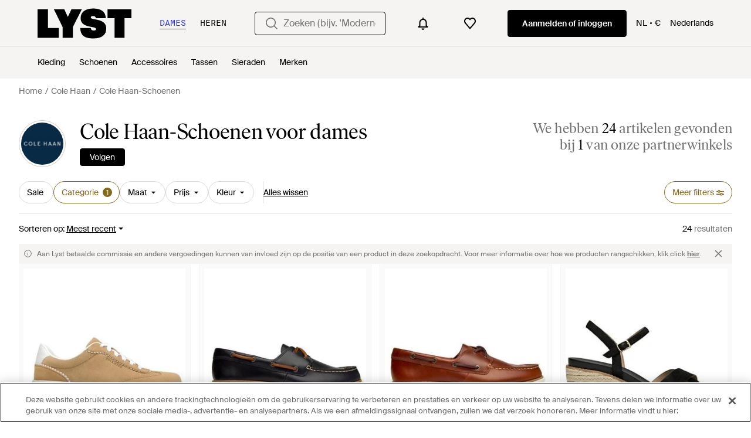

--- FILE ---
content_type: text/html; charset=utf-8
request_url: https://www.lyst.com/nl-nl/shoppen/cole-haan-schoenen/
body_size: 52175
content:
<!DOCTYPE html>

<html lang="nl" class="no-js">
    <head>
        <meta charset="utf-8">
        <meta http-equiv="X-UA-Compatible" content="IE=edge,chrome=1" />

        <meta http-equiv="x-dns-prefetch-control" content="on">

        <link rel="preconnect" href="//static.lystit.com">
        <link rel="dns-prefetch" href="//static.lystit.com">

        <link rel="preconnect" href="//cdna.lystit.com">
        <link rel="dns-prefetch" href="//cdna.lystit.com">

        <link rel="preconnect" href="//googleads.g.doubleclick.net">
        <link rel="dns-prefetch" href="//googleads.g.doubleclick.net">

        <link rel="preconnect" href="//www.googleadservices.com">
        <link rel="dns-prefetch" href="//www.googleadservices.com">

        <link rel="preconnect" href="//js-agent.newrelic.com">
        <link rel="dns-prefetch" href="//js-agent.newrelic.com">

        <link rel="preconnect" href="//www.google-analytics.com">
        <link rel="dns-prefetch" href="//www.google-analytics.com">

        <link rel="preconnect" href="//sc-static.net">
        <link rel="dns-prefetch" href="//sc-static.net">

        <meta name="viewport" content="width=device-width, initial-scale=1.0, maximum-scale=1.0, user-scalable=no">
        <meta name="clarity-site-verification" content="a378d40e-9008-4acf-87d9-abe1558a9f7a"/>
        
        
    <link rel="preload" as="image" href="https://cdna.lystit.com/300/375/tr/photos/secretsales/83cd6aee/cole-haan-Tan-Arlowe-Trainers.jpeg">
<link rel="preload" as="image" href="https://cdna.lystit.com/300/375/tr/photos/secretsales/d597ba95/cole-haan-Blue-Grand-Court-Boat-Shoes.jpeg">


        
        <link rel="preload" href="https://static.lystit.com/static/n/fonts/IvarSoft-Regular.cbdf0bdd682f7a133fb3.woff2" as="font" type="font/woff2" crossorigin>
        <link rel="preload" href="https://static.lystit.com/static/n/fonts/SuisseIntl-Regular-WebS.7328f724fa58bdc7a3a7.woff2" as="font" type="font/woff2" crossorigin>

        <script>var dc=document.documentElement.classList;dc.remove("no-js");dc.add("js")</script>

        
            
                <link rel="alternate" hreflang="en-us" href="https://www.lyst.com/shop/cole-haan-shoes/" />
            
                <link rel="alternate" hreflang="en-gb" href="https://www.lyst.co.uk/shop/cole-haan-shoes/" />
            
                <link rel="alternate" hreflang="en-ca" href="https://www.lyst.com/en-ca/shop/cole-haan-shoes/" />
            
                <link rel="alternate" hreflang="de-de" href="https://www.lyst.com/de-de/shoppen/cole-haan-schuhe/" />
            
                <link rel="alternate" hreflang="nl-nl" href="https://www.lyst.com/nl-nl/shoppen/cole-haan-schoenen/" />
            
                <link rel="alternate" hreflang="de-at" href="https://www.lyst.com/de-at/shoppen/cole-haan-schuhe/" />
            
                <link rel="alternate" hreflang="x-default" href="https://www.lyst.com/shop/cole-haan-shoes/" />
            
        

        <title>Cole Haan-Schoenen voor dames | Online sale met kortingen tot 80% | Lyst NL</title>

        

        

        <link type="text/css" href="https://static.lystit.com/static/n/web/css/feeds.59a1296f5d07c898d8f6.css" rel="stylesheet" media="all" />

        <meta name="theme-color" content="#000000">
        

        
        
            <meta name="description" content="Shop Cole Haan Schoenen voor dames. 24 artikelen in de uitverkoop vanaf € 37. De grootste selectie uit het nieuwe seizoen en uitverkoop aleen op Lyst.com. Gratis verzending en retourneren mogelijk." >
        
    

        
            
        

        <meta property="fb:app_id" content="152784791451625">
        
        <meta property="al:web:should_fallback" content="false">
        
        

        <link rel="icon" href="/favicon.ico">
        
            <link rel="apple-touch-icon-precomposed" sizes="152x152" href="/apple-touch-icon-152x152.png">
            <link rel="apple-touch-icon-precomposed" sizes="120x120" href="/apple-touch-icon-120x120.png">
        


        <link rel="search" type="application/opensearchdescription+xml" href="//static.lystit.com/static/n/misc/opensearch.378670c460bd.xml" title="Lyst">

        
        
            <link rel="canonical" href="https://www.lyst.com/nl-nl/shoppen/cole-haan-schoenen/">
        

        <!-- NR sampled --> 

        
    
            
<script>
    
    var Lyst = {
        data:{"pageType": "feed", "pageSubType": "designer_type", "features": {"seo_block_bots_navigation": false, "mg_show_tax_included_label": true, "checkp_address_lookup": false, "eac_desktop_product_card_signup_block": false, "web_enable_core_web_vitals_reporting": false, "web_membership_treatment": false, "web_membership_treatment_desktop": false, "show_size_picker_on_pdp": false, "cw_high_level_categories": false, "beam_index_nav_item": false, "beam_checkout_storefronts": true, "cw_show_gallery_on_left": false, "seo_higher_resolution_pdp_images_uk": false, "act_new_arrivals_on_product_cards": false, "act_show_sale_discount": false, "seo_obfuscate_lead_link": false, "crm_signup_modal_on_editorial_and_curated_collections": true, "mg_wishlist_tooltip_experiment": false, "deep_affiliate_experiment_phase_1": false, "cw_analytics_sendbeacon": false, "mex_order_history": false, "seo_enable_relevant_feed_filters": true, "seo_category_size_feeds": false, "cw_feedback_banner": false, "seo_more_like_this_in_product_cards": false, "act_sticky_feed_filters": "control", "act_sticky_navbar": false, "act_show_second_image_on_hover": false, "beam_editorial_content_in_feeds_v1": false, "act_popular_pills_designer_type_feed": false, "act_popular_pills_designer_category_feed": false}, "cfbs": "0", "feedType": "DESIGNER_SHOP", "isCount": 23, "oosCount": 1, "noindexReason": "", "pageViewAnalytics": {"feed_designer_slug": "cole-haan", "feed_category": null, "feed_subcategory": null}, "feedPopularCategories": null},
        environment: {"publicUrl": "https://www.lyst.com/", "country": "NL", "csrftoken": "EpJ4UKLUKPuw1GhHNVtBi86fv3ogIQXPUr43RbtnSgD8dLpxhvbbensZJLRgjPs0", "geoip_country": "US", "eu_geoip_country": false, "showOmnibusPages": true, "language": "nl-nl", "languageWithoutCountry": "nl", "domainDefaultLanguageIsEnglish": false, "forceShowEnglishOnlyFeatures": false, "urlPatterns": {"productPageRegex": "^/?nl-nl/(accessoires|sieraden|schoenen|kleding|tassen|home)/([%-\\w]+)(?:/grp)?/$", "searchPage": "nl-nl/zoeken", "signupPageRegex": "^/?nl-nl/(account)/(register|login)/$", "rothkoEndpoint": "/nl-nl/api/rothko/", "helpContactUs": "/nl-nl/hulp/contact/", "about": "/nl-nl/over/", "careers": "/nl-nl/vacatures/", "exploreFeed": "/nl-nl/explore/", "helpCentreHomepage": "https://help.lyst.com/hc/change_language/nl?return_to=/hc/nl", "helpTermsAndConditions": "/nl-nl/hulp/algemene-voorwaarden/", "helpPrivacyPolicy": "/nl-nl/hulp/privacy/", "helpIntellectualProperty": "/nl-nl/hulp/intellectuele-eigendom/", "helpProductRanking": "/nl-nl/hulp/informatie-over-productenranglijst/", "helpPrivateSellers": "/nl-nl/hulp/kopen-van-particulieren/", "helpCookiePolicy": "/nl-nl/hulp/cookies/", "helpS172Statement": "/nl-nl/hulp/s172-verklaring/", "helpModernSlaveryStatement": "/nl-nl/hulp/verklaring-moderne-slavernij/", "helpResponsibleSourcing": "/nl-nl/hulp/verantwoorde-inkoop/", "helpCodeOfConduct": "/nl-nl/hulp/gedragscode/", "helpShoppingOnLyst": "/nl-nl/hulp/shoppen-op-lyst/", "partnerContact": "/nl-nl/partners/", "sitemapsAllCategories": "/nl-nl/sitemap/categorieen/", "articleIndex": "/artikels/", "authLogin": "/nl-nl/account/login/", "register": "/nl-nl/account/register/"}, "productNamesToTypes": {"Clothing": "A", "Shoes": "S", "Accessories": "R", "Bags": "B", "Jewelry": "J", "Home": "H"}, "currentTranslationsFilesPaths": {"django": {"path": "../locale/nl/LC_MESSAGES/django.json", "versionName": "nl_django_e6bce3f3f9e06353bd9924abc7dd465335caf7c5de46b7eed4667aee12ad72c9.zip"}, "djangojs": {"path": "../locale/nl/LC_MESSAGES/djangojs.json", "versionName": "nl_djangojs_6e9bf5b5641690abd567f94aab355b936815d5f8e160e53a9d882c31df993b20.zip"}}, "gaUaAccount": "UA-5946484-12", "agifAnalyticsUrl": "//api.ldnlyap.com/lyst.gif", "analyticsCookieVersion": 1, "currencyProps": {"currencyCode": "EUR", "currencySymbol": "€", "currencyIndicator": "€", "currencyDecimalPlaces": 2, "priceWithCurrencySymbolFormat": "{currency_symbol} {price}", "priceWithCurrencySymbolFormatInItempropSpans": "\u003cspan {currency_symbol_span_props}\u003e{currency_symbol}\u0026nbsp;\u003c/span\u003e\u003cspan {price_span_props}\u003e{price}\u003c/span\u003e"}, "gaVariables": {"dimension12": "feed", "dimension19": "designer_type", "contentGroup1": "feed", "dimension2": "Visitor"}, "userName": null, "userLoggedIn": false, "userIsStaff": false, "userSignedInStatus": "no", "userSlug": null, "userAvatar": null, "lystId": null, "userId": null, "ja4": "t13d1515h2_8daaf6152771_de4a06bb82e3", "userGender": "F", "facebookAppId": "152784791451625", "channelUrl": "https://www.lyst.com/facebook-channel.html", "ipAddress": "3.21.40.217", "asn": "16509", "pageViewId": "5214d587-b56f-44be-bf09-dda06c664628", "timestamp_ms": 1768893263720, "messages": [], "disable_third_party_js": false, "s4lFeedTooltip": true, "lifeCycleStage": "prospecting", "trafficSource": "", "firstTimeLogin": false, "heimdallFlags": [], "release": null, "release_sha": "b20eeef47a1c5131bcb7348585d0436430f84a81", "cfbs": "1", "cfvb": "false", "cookieVersions": {"advertisement": 1, "analytics": 1, "customization": 1, "personalizedAds": 1}, "webToAppCpi": {"Web to App - Signup touchpoint - S4L": 1.51, "Web to App - Feed - Product card click": 1.16, "Web to App - In Stock PDP - Hard block Shop Now button": 0.93, "Web to App - Feed - Show More Button": 1.43, "Web to App - In Stock PDP - General": 6.07, "Web to App - In Stock PDP - Shop Now button": 0.07, "Web to App - Out of Stock PDP - Show More Button": 0.52, "Web to App - In Stock PDP - Show More Button": 1.71, "Email to App - Footer": 0.0, "Web to App - Feed - General": 1.16, "Web to App - Out of Stock PDP - General": 3.02, "Web to App - Show More Button": 0.47, "Web to App - Footer": 0.0, "Web to App - Designer Updates": 1.36, "Web to App - In Stock PDP - Hard Block Shop Now button": 1.02, "Web to App - Homepage - General": 0.76, "Web to App - CSS Lead Return - General": 0.67, "Web to App - In Stock PDP - Related Products click": 1.26, "Web to App - In Stock PDP - Gallery module": 0.88}, "isPlaCampaign": false, "activeWebToAppBanners": [], "activeWebToAppBlocks": {"mg_block_shop_now_is_pdp": true}, "sentryDsn": "https://b6ece805320344ec94ba8a83af8c0a89@o418110.ingest.sentry.io/5785760", "sentryEnvironment": "production", "stripePublicApiKey": "pk_live_51Q2xVUDtmmbjjCND5SeI9d9H1XhwVir0KnTGvTiw0lxgO4bfl6DrfcYslQ7mJp4j7IzMlShNCgb56L1o6Gad4hDA00yqG02MTt", "stripeCountry": "GB", "brazeApiKey": "24757017-b134-4516-93ad-4c502974d478", "paidSessionId": null, "allowAppCampaignBasedOnIosVersion": false, "allowAppCampaignBasedOnAndroidVersion": false, "snapchatHash": null, "contactUsForm": "https://help.lyst.com/hc/change_language/nl?return_to=/hc/nl/requests/new", "isSignUp": false, "deviceFamily": "desktop", "debug": false, "enableApplePay": true}
    };

    (function (data) {
        try {
            var name = data.pageType + (data.pageSubType ? '/' + data.pageSubType : '');

            if (name) {
                NREUM.setPageViewName(name);
            }
            if (data.cfbs) {
                NREUM.setCustomAttribute('cfbs', data.cfbs);
            }
        }
        catch (e) {}
    })(Lyst.data);
</script>

<script>
    function loadCatalog(data) {
        var django = this.django || (this.django = {});
        django.translationsCatalog = data;
    }

    function translationsError(event, error) {
        // TODO: do something with event/error
        NREUM && NREUM.noticeError('Translations Failed!')
    }
</script>


<script type="text/javascript" src="https://static.lystit.com/static/n/web/script/runtime.d97b5766c592f6d5d53b.js" defer crossorigin></script>
<script type="text/javascript" src="https://static.lystit.com/static/n/web/script/feeds.32d779a896f158842d01.js" defer crossorigin></script>

<script type="text/javascript" onerror="translationsError(event, error)" src="/nl-nl/i18n/jsoni18n.js?bundle_ids=feeds.js,runtime.js&version=nl_djangojs_6e9bf5b5641690abd567f94aab355b936815d5f8e160e53a9d882c31df993b20.zip&bundle_hash=2ff541e1740b46d9e2d03e7baeefd0864807d83b"></script>
        
    
    <script type="application/ld+json">
        {"@context": "https://schema.org/", "@type": "ItemList", "itemListElement": [{"@type": "ListItem", "item": {"@type": "Product", "name": "Cole Haan Arlowe Sneakers", "url": "https://www.lyst.com.nl/nl-nl/schoenen/cole-haan-arlowe-sneakers/", "offers": {"@type": "Offer", "priceCurrency": "EUR", "price": "93.95", "itemCondition": "https://schema.org/NewCondition", "availability": "https://schema.org/InStock", "priceSpecification": {"@type": "UnitPriceSpecification", "price": "146.95", "priceCurrency": "EUR", "priceType": "https://schema.org/ListPrice"}, "url": "https://www.lyst.com.nl/nl-nl/schoenen/cole-haan-arlowe-sneakers/"}, "image": ["https://cdna.lystit.com/photos/secretsales/83cd6aee/cole-haan-Tan-Arlowe-Trainers.jpeg"]}, "position": 1}, {"@type": "ListItem", "item": {"@type": "Product", "name": "Cole Haan Grand Court Bootsschoenen", "url": "https://www.lyst.com.nl/nl-nl/schoenen/cole-haan-grand-court-boat-schoenen/", "offers": {"@type": "Offer", "priceCurrency": "EUR", "price": "82.95", "itemCondition": "https://schema.org/NewCondition", "availability": "https://schema.org/InStock", "priceSpecification": {"@type": "UnitPriceSpecification", "price": "163.95", "priceCurrency": "EUR", "priceType": "https://schema.org/ListPrice"}, "url": "https://www.lyst.com.nl/nl-nl/schoenen/cole-haan-grand-court-boat-schoenen/"}, "image": ["https://cdna.lystit.com/photos/secretsales/d597ba95/cole-haan-Blue-Grand-Court-Boat-Shoes.jpeg"]}, "position": 2}, {"@type": "ListItem", "item": {"@type": "Product", "name": "Cole Haan Grand Court Bootsschoenen", "url": "https://www.lyst.com.nl/nl-nl/schoenen/cole-haan-grand-court-boat-schoenen-1/", "offers": {"@type": "Offer", "priceCurrency": "EUR", "price": "105.95", "itemCondition": "https://schema.org/NewCondition", "availability": "https://schema.org/InStock", "priceSpecification": {"@type": "UnitPriceSpecification", "price": "163.95", "priceCurrency": "EUR", "priceType": "https://schema.org/ListPrice"}, "url": "https://www.lyst.com.nl/nl-nl/schoenen/cole-haan-grand-court-boat-schoenen-1/"}, "image": ["https://cdna.lystit.com/photos/secretsales/a802a2b4/cole-haan-Tan-Grand-Court-Boat-Shoes.jpeg"]}, "position": 3}, {"@type": "ListItem", "item": {"@type": "Product", "name": "Cole Haan Silvee Sandalen", "url": "https://www.lyst.com.nl/nl-nl/schoenen/cole-haan-silvee-sandalen-4/", "offers": {"@type": "Offer", "priceCurrency": "EUR", "price": "59.95", "itemCondition": "https://schema.org/NewCondition", "availability": "https://schema.org/InStock", "priceSpecification": {"@type": "UnitPriceSpecification", "price": "169.95", "priceCurrency": "EUR", "priceType": "https://schema.org/ListPrice"}, "url": "https://www.lyst.com.nl/nl-nl/schoenen/cole-haan-silvee-sandalen-4/"}, "image": ["https://cdna.lystit.com/photos/secretsales/38116d91/cole-haan-Black-Silvee-Sandals.jpeg"]}, "position": 4}, {"@type": "ListItem", "item": {"@type": "Product", "name": "Cole Haan Silvee Sandalen", "url": "https://www.lyst.com.nl/nl-nl/schoenen/cole-haan-silvee-sandalen-3/", "offers": {"@type": "Offer", "priceCurrency": "EUR", "price": "70.95", "itemCondition": "https://schema.org/NewCondition", "availability": "https://schema.org/InStock", "priceSpecification": {"@type": "UnitPriceSpecification", "price": "169.95", "priceCurrency": "EUR", "priceType": "https://schema.org/ListPrice"}, "url": "https://www.lyst.com.nl/nl-nl/schoenen/cole-haan-silvee-sandalen-3/"}, "image": ["https://cdna.lystit.com/photos/secretsales/5d774e23/cole-haan-Gold-Silvee-Sandals.jpeg"]}, "position": 5}, {"@type": "ListItem", "item": {"@type": "Product", "name": "Cole Haan Silvee Sandalen", "url": "https://www.lyst.com.nl/nl-nl/schoenen/cole-haan-silvee-sandalen-5/", "offers": {"@type": "Offer", "priceCurrency": "EUR", "price": "82.95", "itemCondition": "https://schema.org/NewCondition", "availability": "https://schema.org/InStock", "priceSpecification": {"@type": "UnitPriceSpecification", "price": "169.95", "priceCurrency": "EUR", "priceType": "https://schema.org/ListPrice"}, "url": "https://www.lyst.com.nl/nl-nl/schoenen/cole-haan-silvee-sandalen-5/"}, "image": ["https://cdna.lystit.com/photos/secretsales/223cf816/cole-haan-Tan-Silvee-Sandals.jpeg"]}, "position": 6}, {"@type": "ListItem", "item": {"@type": "Product", "name": "Cole Haan Josie T-strap Sandalen", "url": "https://www.lyst.com.nl/nl-nl/schoenen/cole-haan-josie-t-strap-sandalen-2/", "offers": {"@type": "Offer", "priceCurrency": "EUR", "price": "59.95", "itemCondition": "https://schema.org/NewCondition", "availability": "https://schema.org/InStock", "priceSpecification": {"@type": "UnitPriceSpecification", "price": "163.95", "priceCurrency": "EUR", "priceType": "https://schema.org/ListPrice"}, "url": "https://www.lyst.com.nl/nl-nl/schoenen/cole-haan-josie-t-strap-sandalen-2/"}, "image": ["https://cdna.lystit.com/photos/secretsales/650fa4e0/cole-haan-Tan-Josie-T-Strap-Sandals.jpeg"]}, "position": 7}, {"@type": "ListItem", "item": {"@type": "Product", "name": "Cole Haan Josie Fisherman Sandalen", "url": "https://www.lyst.com.nl/nl-nl/schoenen/cole-haan-josie-fisherman-sandalen-2/", "offers": {"@type": "Offer", "priceCurrency": "EUR", "price": "59.95", "itemCondition": "https://schema.org/NewCondition", "availability": "https://schema.org/InStock", "priceSpecification": {"@type": "UnitPriceSpecification", "price": "146.95", "priceCurrency": "EUR", "priceType": "https://schema.org/ListPrice"}, "url": "https://www.lyst.com.nl/nl-nl/schoenen/cole-haan-josie-fisherman-sandalen-2/"}, "image": ["https://cdna.lystit.com/photos/secretsales/52adfbda/cole-haan-Black-Josie-Fisherman-Sandals.jpeg"]}, "position": 8}, {"@type": "ListItem", "item": {"@type": "Product", "name": "Cole Haan Flynn Sandalen", "url": "https://www.lyst.com.nl/nl-nl/schoenen/cole-haan-flynn-sandalen-3/", "offers": {"@type": "Offer", "priceCurrency": "EUR", "price": "59.95", "itemCondition": "https://schema.org/NewCondition", "availability": "https://schema.org/InStock", "priceSpecification": {"@type": "UnitPriceSpecification", "price": "140.95", "priceCurrency": "EUR", "priceType": "https://schema.org/ListPrice"}, "url": "https://www.lyst.com.nl/nl-nl/schoenen/cole-haan-flynn-sandalen-3/"}, "image": ["https://cdna.lystit.com/photos/secretsales/c6548fd6/cole-haan-Gold-Flynn-Sandals.jpeg"]}, "position": 9}, {"@type": "ListItem", "item": {"@type": "Product", "name": "Cole Haan Josie T-strap Sandalen", "url": "https://www.lyst.com.nl/nl-nl/schoenen/cole-haan-josie-t-strap-sandalen-1/", "offers": {"@type": "Offer", "priceCurrency": "EUR", "price": "59.95", "itemCondition": "https://schema.org/NewCondition", "availability": "https://schema.org/InStock", "priceSpecification": {"@type": "UnitPriceSpecification", "price": "163.95", "priceCurrency": "EUR", "priceType": "https://schema.org/ListPrice"}, "url": "https://www.lyst.com.nl/nl-nl/schoenen/cole-haan-josie-t-strap-sandalen-1/"}, "image": ["https://cdna.lystit.com/photos/secretsales/abaf43d9/cole-haan-Black-Josie-T-Strap-Sandals.jpeg"]}, "position": 10}, {"@type": "ListItem", "item": {"@type": "Product", "name": "Cole Haan Flynn Sandalen", "url": "https://www.lyst.com.nl/nl-nl/schoenen/cole-haan-flynn-sandalen-5/", "offers": {"@type": "Offer", "priceCurrency": "EUR", "price": "59.95", "itemCondition": "https://schema.org/NewCondition", "availability": "https://schema.org/InStock", "priceSpecification": {"@type": "UnitPriceSpecification", "price": "140.95", "priceCurrency": "EUR", "priceType": "https://schema.org/ListPrice"}, "url": "https://www.lyst.com.nl/nl-nl/schoenen/cole-haan-flynn-sandalen-5/"}, "image": ["https://cdna.lystit.com/photos/secretsales/96b9af4a/cole-haan-Tan-Flynn-Sandals.jpeg"]}, "position": 11}, {"@type": "ListItem", "item": {"@type": "Product", "name": "Cole Haan Josie Fisherman Sandalen", "url": "https://www.lyst.com.nl/nl-nl/schoenen/cole-haan-josie-fisherman-sandalen-3/", "offers": {"@type": "Offer", "priceCurrency": "EUR", "price": "59.95", "itemCondition": "https://schema.org/NewCondition", "availability": "https://schema.org/InStock", "priceSpecification": {"@type": "UnitPriceSpecification", "price": "146.95", "priceCurrency": "EUR", "priceType": "https://schema.org/ListPrice"}, "url": "https://www.lyst.com.nl/nl-nl/schoenen/cole-haan-josie-fisherman-sandalen-3/"}, "image": ["https://cdna.lystit.com/photos/secretsales/4f9e44c4/cole-haan-White-Josie-Fisherman-Sandals.jpeg"]}, "position": 12}, {"@type": "ListItem", "item": {"@type": "Product", "name": "Cole Haan Flynn Sandalen", "url": "https://www.lyst.com.nl/nl-nl/schoenen/cole-haan-flynn-sandalen-4/", "offers": {"@type": "Offer", "priceCurrency": "EUR", "price": "59.95", "itemCondition": "https://schema.org/NewCondition", "availability": "https://schema.org/InStock", "priceSpecification": {"@type": "UnitPriceSpecification", "price": "140.95", "priceCurrency": "EUR", "priceType": "https://schema.org/ListPrice"}, "url": "https://www.lyst.com.nl/nl-nl/schoenen/cole-haan-flynn-sandalen-4/"}, "image": ["https://cdna.lystit.com/photos/secretsales/9822cc14/cole-haan-Black-Flynn-Sandals.jpeg"]}, "position": 13}, {"@type": "ListItem", "item": {"@type": "Product", "name": "Cole Haan Flynn Fishman Sandalen", "url": "https://www.lyst.com.nl/nl-nl/schoenen/cole-haan-flynn-fishman-sandalen-3/", "offers": {"@type": "Offer", "priceCurrency": "EUR", "price": "59.95", "itemCondition": "https://schema.org/NewCondition", "availability": "https://schema.org/InStock", "priceSpecification": {"@type": "UnitPriceSpecification", "price": "168.95", "priceCurrency": "EUR", "priceType": "https://schema.org/ListPrice"}, "url": "https://www.lyst.com.nl/nl-nl/schoenen/cole-haan-flynn-fishman-sandalen-3/"}, "image": ["https://cdna.lystit.com/photos/secretsales/549bc026/cole-haan-Black-Flynn-Fishman-Sandals.jpeg"]}, "position": 14}, {"@type": "ListItem", "item": {"@type": "Product", "name": "Cole Haan Flynn Fishman Sandalen", "url": "https://www.lyst.com.nl/nl-nl/schoenen/cole-haan-flynn-fishman-sandalen-2/", "offers": {"@type": "Offer", "priceCurrency": "EUR", "price": "59.95", "itemCondition": "https://schema.org/NewCondition", "availability": "https://schema.org/InStock", "priceSpecification": {"@type": "UnitPriceSpecification", "price": "168.95", "priceCurrency": "EUR", "priceType": "https://schema.org/ListPrice"}, "url": "https://www.lyst.com.nl/nl-nl/schoenen/cole-haan-flynn-fishman-sandalen-2/"}, "image": ["https://cdna.lystit.com/photos/secretsales/bf3670be/cole-haan-Tan-Flynn-Fishman-Sandals.jpeg"]}, "position": 15}, {"@type": "ListItem", "item": {"@type": "Product", "name": "Cole Haan Della Sneakers", "url": "https://www.lyst.com.nl/nl-nl/schoenen/cole-haan-della-sneakers/", "offers": {"@type": "Offer", "priceCurrency": "EUR", "price": "82.95", "itemCondition": "https://schema.org/NewCondition", "availability": "https://schema.org/InStock", "priceSpecification": {"@type": "UnitPriceSpecification", "price": "163.95", "priceCurrency": "EUR", "priceType": "https://schema.org/ListPrice"}, "url": "https://www.lyst.com.nl/nl-nl/schoenen/cole-haan-della-sneakers/"}, "image": ["https://cdna.lystit.com/photos/secretsales/d00e2176/cole-haan-White-Della-Trainers.jpeg"]}, "position": 16}, {"@type": "ListItem", "item": {"@type": "Product", "name": "Cole Haan Grandpro Topspin Sneakers", "url": "https://www.lyst.com.nl/nl-nl/schoenen/cole-haan-grandpro-topspin-sneakers-139/", "offers": {"@type": "Offer", "priceCurrency": "EUR", "price": "118.95", "itemCondition": "https://schema.org/NewCondition", "availability": "https://schema.org/InStock", "priceSpecification": {"@type": "UnitPriceSpecification", "price": "176.95", "priceCurrency": "EUR", "priceType": "https://schema.org/ListPrice"}, "url": "https://www.lyst.com.nl/nl-nl/schoenen/cole-haan-grandpro-topspin-sneakers-139/"}, "image": ["https://cdna.lystit.com/photos/secretsales/70173dff/cole-haan-Grey-Grandpro-Topspin-Trainers.jpeg"]}, "position": 17}, {"@type": "ListItem", "item": {"@type": "Product", "name": "Cole Haan Vandam Sling Back Schoenen", "url": "https://www.lyst.com.nl/nl-nl/schoenen/cole-haan-vandam-sling-back-schoenen/", "offers": {"@type": "Offer", "priceCurrency": "EUR", "price": "130.95", "itemCondition": "https://schema.org/NewCondition", "availability": "https://schema.org/InStock", "priceSpecification": {"@type": "UnitPriceSpecification", "price": "194.95", "priceCurrency": "EUR", "priceType": "https://schema.org/ListPrice"}, "url": "https://www.lyst.com.nl/nl-nl/schoenen/cole-haan-vandam-sling-back-schoenen/"}, "image": ["https://cdna.lystit.com/photos/secretsales/18dc6451/cole-haan-Gold-Vandam-Sling-Back-Shoes.jpeg"]}, "position": 18}, {"@type": "ListItem", "item": {"@type": "Product", "name": "Cole Haan Grandpro Max Platform Sneakers", "url": "https://www.lyst.com.nl/nl-nl/schoenen/cole-haan-grandpro-max-platform-sneakers-8/", "offers": {"@type": "Offer", "priceCurrency": "EUR", "price": "122.95", "itemCondition": "https://schema.org/NewCondition", "availability": "https://schema.org/InStock", "priceSpecification": {"@type": "UnitPriceSpecification", "price": "183.95", "priceCurrency": "EUR", "priceType": "https://schema.org/ListPrice"}, "url": "https://www.lyst.com.nl/nl-nl/schoenen/cole-haan-grandpro-max-platform-sneakers-8/"}, "image": ["https://cdna.lystit.com/photos/secretsales/192cf05c/cole-haan-White-Grandpro-Max-Platform-Trainers.jpeg"]}, "position": 19}, {"@type": "ListItem", "item": {"@type": "Product", "name": "Cole Haan Zerøgrand Meritt Schoenen", "url": "https://www.lyst.com.nl/nl-nl/schoenen/cole-haan-zer%C3%B8grand-meritt-schoenen/", "offers": {"@type": "Offer", "priceCurrency": "EUR", "price": "118.95", "itemCondition": "https://schema.org/NewCondition", "availability": "https://schema.org/InStock", "priceSpecification": {"@type": "UnitPriceSpecification", "price": "194.95", "priceCurrency": "EUR", "priceType": "https://schema.org/ListPrice"}, "url": "https://www.lyst.com.nl/nl-nl/schoenen/cole-haan-zer%C3%B8grand-meritt-schoenen/"}, "image": ["https://cdna.lystit.com/photos/secretsales/9652e725/cole-haan-Maroon-Zergrand-Meritt-Shoes.jpeg"]}, "position": 20}, {"@type": "ListItem", "item": {"@type": "Product", "name": "Cole Haan Grandpro Rally Sneakers", "url": "https://www.lyst.com.nl/nl-nl/schoenen/cole-haan-grandpro-rally-sneakers-14/", "offers": {"@type": "Offer", "priceCurrency": "EUR", "price": "36.95", "itemCondition": "https://schema.org/NewCondition", "availability": "https://schema.org/InStock", "priceSpecification": {"@type": "UnitPriceSpecification", "price": "112.95", "priceCurrency": "EUR", "priceType": "https://schema.org/ListPrice"}, "url": "https://www.lyst.com.nl/nl-nl/schoenen/cole-haan-grandpro-rally-sneakers-14/"}, "image": ["https://cdna.lystit.com/photos/secretsales/ef02db7a/cole-haan-Natural-Grandpro-Rally-Trainers.jpeg"]}, "position": 21}, {"@type": "ListItem", "item": {"@type": "Product", "name": "Cole Haan Zerogrand Wing Tip Schoenen", "url": "https://www.lyst.com.nl/nl-nl/schoenen/cole-haan-zerogrand-wing-tip-schoenen-1/", "offers": {"@type": "Offer", "priceCurrency": "EUR", "price": "36.95", "itemCondition": "https://schema.org/NewCondition", "availability": "https://schema.org/InStock", "priceSpecification": {"@type": "UnitPriceSpecification", "price": "186.95", "priceCurrency": "EUR", "priceType": "https://schema.org/ListPrice"}, "url": "https://www.lyst.com.nl/nl-nl/schoenen/cole-haan-zerogrand-wing-tip-schoenen-1/"}, "image": ["https://cdna.lystit.com/photos/secretsales/c90939d4/cole-haan-black-Zerogrand-Wing-Tip-Schoenen.jpeg"]}, "position": 22}, {"@type": "ListItem", "item": {"@type": "Product", "name": "Cole Haan Chrisee Sandalen", "url": "https://www.lyst.com.nl/nl-nl/schoenen/cole-haan-chrisee-sandalen-1/", "offers": {"@type": "Offer", "priceCurrency": "EUR", "price": "109.95", "itemCondition": "https://schema.org/NewCondition", "availability": "https://schema.org/OutOfStock", "priceSpecification": {"@type": "UnitPriceSpecification", "price": "155.95", "priceCurrency": "EUR", "priceType": "https://schema.org/ListPrice"}, "url": "https://www.lyst.com.nl/nl-nl/schoenen/cole-haan-chrisee-sandalen-1/"}, "image": ["https://cdna.lystit.com/photos/secretsales/dc91aeb1/cole-haan-black-Chrisee-Sandalen.jpeg"]}, "position": 23}], "numberOfItems": 23}
    </script>



        
        

        <!-- OneTrust Cookies Consent Notice start -->
        <script src="https://cdn-ukwest.onetrust.com/scripttemplates/otSDKStub.js" data-document-language="true" type="text/javascript" charset="UTF-8" data-domain-script="9d3a5bf6-8dc4-47a7-9d78-e3449099918b" ></script>
        <script type="text/javascript">
        function OptanonWrapper() {
            // We trigger this OneTrustIsLoaded event here once the OneTrust script is fully loaded.
            // This allows us to apply our logic on top of OneTrust such as sending our own analytics or other
            // extra piece of logic when the cookies have been udpated using the OneTrust interface for example.
            const event = new Event("OneTrustIsLoaded");
            window.dispatchEvent(event);
        }
        </script>
        <!-- OneTrust Cookies Consent Notice end -->
        
        
    </head>
    <body is="lyst-app"
          class="lyst-app
                 
                     feed 
                 
                 
                 
                 ">
    

    <div class="icon-sprite-map">
        
<svg xmlns="http://www.w3.org/2000/svg" xmlns:xlink="http://www.w3.org/1999/xlink">
    <defs>

        <symbol viewBox="0 0 24 24" fill="none" id="warning-icon">
            <path fill-rule="evenodd" clip-rule="evenodd"
                d="M2 21 12 3l10 18H2Zm2.55-1.5L12 6.089 19.45 19.5H4.55Zm8.2-3V18h-1.5v-1.5h1.5Zm0-5.5v4.5h-1.5V11h1.5Z"
                fill="currentColor" />
        </symbol>

        <symbol viewBox="0 0 18 21" fill="none" id="account-icon">
            <path fill-rule="evenodd" clip-rule="evenodd"
                d="M6 5.009a3 3 0 1 1 6 0 3 3 0 0 1-6 0Zm3-5a5 5 0 1 0 0 10 5 5 0 0 0 0-10Zm-4 12a5 5 0 0 0-5 5v3h2v-3a3 3 0 0 1 3-3h8a3 3 0 0 1 3 3v3h2v-3a5 5 0 0 0-5-5H5Z"
                fill="currentColor" />
        </symbol>

        <symbol viewBox="0 0 1024 1024" id="lyst-app-icon" preserveAspectRatio="xMidYMid meet">
            <g transform="translate(0.000000,1024.000000) scale(0.100000,-0.100000)" fill="#000000" stroke="none">
                <path
                    d="M440 7785 l0 -2455 1818 2 1817 3 3 833 2 832 -935 0 -935 0 0 16200 1620 -885 0 -885 0 -2455z" />
                <path
                    d="M3170 10237 c0 -2 61 -130 136 -283 75 -153 315 -648 534 -1099 219 -451 491 -1011 604 -1244 l206 -424 0 -929 0 -928 885 0 885 0 0 941 0 940 755 1509 c415 830 755 1512 755 1515 0 3 -399 4 -886 3 l-887 -3 -299 -645 c-164 -354 -302 -648 -306 -652 -4 -4 -143 286 -307 645 l-300 652 -888 3 c-488 1 -887 1 -887 -1z" />
                <path
                    d="M8781 10205 c-402 -146 -723 -413 -895 -744 -63 -123 -105 -242 -137 -391 -31 -145 -34 -501 -5 -655 57 -303 211 -560 441 -736 262 -200 684 -355 1251 -459 383 -70 666 -140 756 -185 l48 -24 0 739 0 740 -22 5 c-13 3 -90 19 -173 36 -235 48 -395 89 -455 118 -110 53 -153 127 -131 227 31 138 142 197 371 197 175 -1 277 -33 366 -115 l44 -41 0 662 0 661 -682 0 -683 -1 -94 -34z" />
                <path
                    d="M7654 6913 c21 -324 85 -586 201 -831 69 -144 140 -246 241 -346 306 -304 754 -462 1434 -505 172 -11 439 -13 587 -5 l123 7 0 704 0 704 -27 -15 c-74 -37 -306 -49 -436 -21 -183 39 -294 156 -320 341 l-11 74 -899 0 -900 0 7 -107z" />
                <path
                    d="M3633 5009 c-873 -54 -1480 -380 -1750 -939 -159 -330 -195 -772 -92 -1150 65 -241 246 -488 464 -636 296 -199 610 -307 1290 -439 315 -61 561 -121 640 -155 168 -73 224 -228 128 -358 -48 -64 -169 -102 -328 -101 -314 0 -492 128 -512 367 l-6 62 -900 -2 -901 -3 2 -65 c10 -290 87 -625 197 -857 131 -277 336 -479 629 -622 67 -33 156 -71 198 -85 l76 -26 1096 0 1096 0 124 46 c229 84 421 206 581 369 191 194 308 407 380 692 30 121 45 267 45 455 0 288 -40 481 -141 678 -193 377 -538 610 -1144 773 -157 43 -333 81 -645 142 -564 109 -676 158 -688 301 -9 110 61 206 175 241 73 22 291 25 373 4 142 -35 234 -113 270 -228 11 -36 20 -80 20 -99 l0 -34 860 0 860 0 -5 58 c-32 323 -84 523 -192 735 -98 191 -219 337 -384 462 -300 226 -673 355 -1169 405 -144 14 -488 19 -647 9z" />
                <path
                    d="M171 4871 c-6 -10 -47 -97 -91 -192 l-80 -173 0 -2253 0 -2253 215 0 215 0 0 926 0 927 760 1513 c418 831 760 1515 760 1518 0 3 -398 6 -885 6 -856 0 -885 -1 -894 -19z" />
                <path
                    d="M6330 4115 l0 -775 593 -2 592 -3 3 -1667 2 -1668 850 0 850 0 2 1668 3 1667 508 3 507 2 0 775 0 775 -1955 0 -1955 0 0 -775z" />
            </g>
        </symbol>

        <symbol viewBox="0 0 28 28" id="basket-icon">
            <g stroke="none" stroke-width="1" fill="none" fill-rule="evenodd">
                <g fill="currentColor" fill-rule="nonzero">
                    <path
                        d="M21,8.62573242 L21,7.5 C21,3.38559685 17.8965362,-8.8817842e-16 14,-8.8817842e-16 C10.1034638,-8.8817842e-16 7,3.38559685 7,7.5 L7,8.62573242 L10,8.62573242 L10,7.5 C10,4.98698616 11.821404,3 14,3 C16.178596,3 18,4.98698616 18,7.5 L18,8.62573242 L21,8.62573242 Z"
                        id="Shape"></path>
                    <path
                        d="M5.896,8 L22.3125837,8 C23.2463788,8 24.0558961,8.64617755 24.2628479,9.55675114 L27.8992689,25.5567511 C28.1440685,26.6338523 27.4693548,27.7054646 26.3922536,27.9502642 C26.2468205,27.9833177 26.0981466,28 25.9490047,28 L2,28 C0.8954305,28 1.07691633e-14,27.1045695 1.0658141e-14,26 C1.0658141e-14,25.840576 0.0190617692,25.6817238 0.0567794338,25.5268258 L3.95277943,9.52682579 C4.17098516,8.63070369 4.97369389,8 5.896,8 Z M6.84160974,11 L3.5,25 L24.5,25 L21.3810318,11 L6.84160974,11 Z"
                        id="Rectangle"></path>
                </g>
            </g>
        </symbol>

        <symbol viewBox="0 0 16 21" id="bell">
            <path
                d="M6.213 18.53c-.04.168-.06.316-.06.506C6.154 20.113 6.989 21 8 21s1.846-.887 1.846-1.964c0-.169-.02-.338-.06-.507H6.214zM16 15.93a.872.872 0 0 0-.19-.454c-.022-.022-1.715-1.905-1.715-6.883 0-3.874-2.54-5.498-4.635-5.996V1.472C9.46.67 8.804 0 8.021 0s-1.46.671-1.46 1.472v1.147c-2.095.498-4.635 2.1-4.635 5.996 0 4.978-1.693 6.861-1.714 6.861a.755.755 0 0 0-.212.455v1.363h16v-1.363z"
                fill="currentColor" fill-rule="evenodd" />
        </symbol>

        <symbol viewBox="0 0 24 24" id="bell-empty">
            <path fill-rule="evenodd" clip-rule="evenodd"
                d="M18 10c0-3.06-2.29-5.585-5.25-5.954V2h-1.5v2.046A6.001 6.001 0 006 10v7.5H4V19h16v-1.5h-2V10zm-1.5 7.5V10a4.5 4.5 0 10-9 0v7.5h9zM12 22a2 2 0 002-2h-4a2 2 0 002 2z"
                fill="currentColor" />
        </symbol>

        <symbol viewBox="0 0 24 24" id="preview-icon">
            <path
                d="M12 14.25C13.5464 14.25 14.8 13.0188 14.8 11.5C14.8 9.98126 13.5464 8.75004 12 8.75004C10.4536 8.75004 9.2 9.98126 9.2 11.5C9.2 13.0188 10.4536 14.25 12 14.25ZM12 15.4286C14.2091 15.4286 16 13.6697 16 11.5C16 9.33035 14.2091 7.57147 12 7.57147C9.79086 7.57147 8 9.33035 8 11.5C8 13.6697 9.79086 15.4286 12 15.4286Z"
                fill="currentColor" fill-rule="evenodd" />
            <path
                d="M3.52058 11.5113C4.13253 12.2289 5.04818 13.1277 6.21285 13.9192C7.78463 14.9875 9.75026 15.8214 12 15.8214C14.2497 15.8214 16.2154 14.9875 17.7871 13.9192C18.9518 13.1277 19.8675 12.2289 20.4794 11.5113C19.8195 10.7611 18.8413 9.841 17.6299 9.04023C16.0231 7.97803 14.0876 7.17857 12 7.17857C9.9124 7.17857 7.97686 7.97803 6.37005 9.04023C5.1587 9.841 4.18051 10.7611 3.52058 11.5113ZM22 11.5C20.8 13.2024 17.12 17 12 17C6.88 17 3.2 13.2024 2 11.5C3.33333 9.66667 7.2 6 12 6C16.8 6 20.6667 9.66667 22 11.5Z"
                fill="currentColor" fill-rule="evenodd" />
        </symbol>

        <symbol viewBox="0 0 28 28" id="cart">
            <path
                d="M13.1124119 3l-3.61313533 7h9.00144683l-3.6131353-7h-1.7751762zm8.5370491 7H28l-2 18H2L0 10h6.35053902L11.2219007 0h5.5561986l4.8713617 10z"
                fill="currentColor" fill-rule="evenodd" />
        </symbol>

        <symbol viewBox="0 0 28 28" id="chevron">
            <path
                d="M20.19238816 17.67695526L11 26.86934342l-3.67695526-3.67695526L16.51543289 14l-6.50644604-6.50644605-2.68594211-2.6859421L11 1.13065657 23.86934342 14l-3.67695526 3.67695526z"
                fill="currentColor" fill-rule="evenodd" />
        </symbol>

        <symbol viewBox="0 0 20 12" id="chevron-thin">
            <path fill-rule="evenodd" clip-rule="evenodd"
                d="M1.25226 0.888787L0 2.12354L8.76811 10.7657L8.76411 10.7697L10.013 12L10.0167 11.9964L10.0203 11.9999L11.2726 10.7652L11.2692 10.7618L20 2.15578L18.7516 0.925464L10.0206 9.53121L1.25226 0.888787Z"
                fill="currentColor" />
        </symbol>

        <symbol viewBox="0 0 9 16" id="chevron-medium">
            <path fill-rule="currentColor" clip-rule="evenodd"
                d="m.727 13.832.808.835 5.657-5.845.003.002L8 7.992l-.002-.003L8 7.987l-.808-.835-.002.002-5.633-5.82-.806.832 5.633 5.82-5.657 5.846Z"
                fill="currentColor" />
            <path
                d="m1.535 14.667-.359.348.36.37.359-.37-.36-.348Zm-.808-.835-.359-.348-.337.348.337.348.36-.348Zm6.465-5.01.36-.348-.36-.371-.36.37.36.349Zm.003.002-.36.348.36.371.36-.371-.36-.348ZM8 7.992l.36.347.336-.347-.337-.348L8 7.992Zm-.002-.003-.36-.347-.336.347.336.348.36-.348ZM8 7.987l.36.348.336-.348-.337-.348L8 7.987Zm-.808-.835.359-.348-.36-.371-.359.371.36.348Zm-.002.002-.36.348.36.371.359-.371-.36-.348Zm-5.633-5.82.359-.348-.36-.371-.359.371.36.348Zm-.806.832-.36-.348-.336.348.337.348.36-.348Zm5.633 5.82.36.348.336-.347-.337-.348-.359.348Zm-4.49 6.333-.807-.835-.719.696.808.835.719-.696Zm4.939-5.845-5.657 5.845.719.696L7.55 9.169l-.718-.695Zm.721.003-.003-.003-.718.695.002.003.719-.695Zm.087-.833-.806.833.72.695.804-.833-.718-.695Zm-.003.693.003.002.718-.695-.002-.002-.719.695Zm.003-.698-.003.003.719.695.002-.002-.718-.696Zm-.808-.14.808.836.718-.696-.808-.835-.718.696Zm.716.003L7.55 7.5l-.719-.696-.002.003.719.695Zm-6.352-5.82 5.633 5.82.719-.695L1.916.986l-.719.695Zm-.086.832.805-.833-.719-.695-.805.832.719.696Zm5.632 5.125-5.632-5.82-.72.695 5.634 5.82.718-.695Zm-5.656 6.54 5.656-5.845-.718-.695-5.657 5.845.719.696Z"
                fill="currentColor" mask="url(#a)" />
        </symbol>

        <symbol viewBox="0 0 20 20" id="clear">
            <circle cx="10" cy="10" r="10" fill="#e0e1e7" />
            <path d="M10 11l-3.4 3.4-1-1L9 10 5.6 6.6l1-1L10 9l3.4-3.4 1 1L11 10l3.4 3.4-1 1L10 11z"
                fill="#707070" />
        </symbol>

        <symbol viewBox="0 0 28 28" id="cross">
            <path
                d="M11.172 14l-3.53-3.53-3.54-3.54L6.928 4.1 14 11.173l7.07-7.07L23.9 6.93 16.827 14l7.07 7.07-2.827 2.83L14 16.827l-7.07 7.07L4.1 21.07 11.173 14z"
                fill="currentColor" fill-rule="evenodd" />
        </symbol>

        <symbol viewBox="0 0 24 24" id="cross-thin" fill="currentColor">
            <path fill-rule="evenodd" clip-rule="evenodd"
                d="m4 3.58 8 8 8-8 1.414 1.414-8 8 8 8L20 22.41l-8-8-8 8-1.414-1.415 8-8-8-8L4 3.58Z"
                fill="currentColor" />
        </symbol>

        <symbol viewBox="0 0 14 14" id="close">
            <path fill-rule="evenodd" clip-rule="evenodd"
                d="M6.381 7 1.75 11.631l.619.62L7 7.618l4.631 4.63.619-.618-4.631-4.63 4.631-4.632-.619-.619L7 6.381l-4.631-4.63-.619.618L6.381 7Z"
                fill="currentColor" />
            <path
                d="m1.75 11.631-.177-.176-.177.176.177.177.177-.177Zm4.631-4.63.177.176L6.735 7l-.177-.177L6.381 7ZM2.37 12.25l-.177.176.177.177.176-.177-.176-.177ZM7 7.618l.177-.177L7 7.265l-.177.177.177.177Zm4.631 4.63-.177.178.177.177.177-.177-.177-.177Zm.619-.618.177.177.177-.177-.177-.177-.177.177Zm-4.631-4.63-.177-.178L7.265 7l.177.177L7.619 7Zm4.631-4.632.177.176.177-.176-.177-.177-.177.177Zm-.619-.619.177-.177-.177-.177-.176.177.176.177ZM7 6.381l-.177.177.177.177.177-.177L7 6.381Zm-4.631-4.63.177-.178-.177-.176-.177.176.177.177Zm-.619.618-.177-.177-.176.177.176.177.177-.177Zm.177 9.44 4.631-4.632-.353-.354-4.632 4.632.354.353Zm.619.264-.62-.618-.353.353.619.619.353-.354Zm4.277-4.631-4.631 4.631.353.354 4.632-4.631-.354-.354Zm4.985 4.631L7.177 7.442l-.354.354 4.631 4.63.354-.353Zm.265-.619-.619.62.354.353.619-.619-.354-.354ZM7.442 7.177l4.631 4.631.354-.354-4.631-4.63-.354.353Zm4.631-4.985L7.442 6.823l.353.354 4.632-4.631-.354-.354Zm-.618-.265.618.619.354-.354-.619-.619-.353.354ZM7.177 6.558l4.631-4.631-.353-.354-4.632 4.632.354.353ZM2.192 1.927l4.631 4.631.354-.353-4.631-4.632-.354.354Zm-.265.619.619-.619-.354-.354-.619.62.354.353Zm4.631 4.277-4.631-4.63-.354.353 4.632 4.63.353-.353Z"
                fill="currentColor" />
        </symbol>

        <symbol viewBox="0 0 28 28" id="discount">
            <path fill="none" stroke-linecap="round" stroke="white" stroke-width="2"
                d="M3.865 9.072L8.902 15.25l7.178-4.842 6.455 9.57M18.252 20.079l5.008.973.974-5.008" />
        </symbol>

        <symbol viewBox="0 0 28 28" id="external-link">
            <path
                d="M21.068 4.068L17 0h11v11l-4.457-4.457-9.068 9.07L12 13.136l9.068-9.07zM14 4V0h14v14h-4v10H4V4h10zM0 28h28V0H0v28z"
                fill="currentColor" fill-rule="evenodd" />
        </symbol>

        <symbol viewBox="0 0 48 48" id="fat-arrow">
            <path fill="currentColor" d="m24 0-24 24h12.25l-.17 24.5 23.25.08.34-24.58h12.33z" />
        </symbol>

        <symbol viewBox="0 0 8 8" id="small-arrow">
            <path d="M8 2H0l4 4 4-4Z" fill="currentColor" />
        </symbol>

        <symbol viewBox="0 0 16 16" id="filters">
            <path fill-rule="evenodd" clip-rule="evenodd"
                d="M5.75 4.75c-.5523 0-1 .4477-1 1s.4477 1 1 1 1-.4477 1-1-.4477-1-1-1ZM1 6.75h2.458c.3858.883 1.2668 1.5 2.292 1.5s1.9062-.617 2.292-1.5H15v-1.5H8.2c-.2316-1.1411-1.2405-2-2.45-2-1.2095 0-2.2184.8589-2.45 2H1v1.5ZM10.25 12c.5523 0 1-.4477 1-1s-.4477-1-1-1-1 .4477-1 1 .4477 1 1 1ZM15 10.25h-2.3645C12.317 9.2357 11.3694 8.5 10.25 8.5s-2.067.7357-2.3856 1.75H1v1.5h6.8644c.3186 1.0143 1.2662 1.75 2.3856 1.75 1.1194 0 2.067-.7357 2.3855-1.75H15v-1.5Z"
                fill="currentColor" />
        </symbol>

        <symbol viewBox="0 0 28 28" id="heart">
            <path
                d="M13.98 6.534l-1.683-1.682a7.14 7.14 0 0 0-10.098 0 7.146 7.146 0 0 0 0 10.097l11.78 11.78 6.73-6.733 5.047-5.045a7.135 7.135 0 0 0 .003-10.1 7.147 7.147 0 0 0-10.1.002l-1.68 1.68z"
                fill="currentColor" fill-rule="evenodd" />
        </symbol>

        <symbol viewBox="0 0 28 28" id="heart-broken">
            <path
                d="M14.693242,6.52693713 L12.1643836,10.4227523 L14.6575342,14.7016342 L12.1643836,18.9805161 L14.2655716,26.6344367 L4.10885817,16.3996802 C1.29440342,13.5635995 1.29987889,8.9598866 4.10829812,6.12988779 C6.92244357,3.29411876 11.4767903,3.28577059 14.2997803,6.13045214 L14.693242,6.52693713 Z M17.5803532,6.24661905 L17.6933655,6.13273831 C20.5090733,3.29539499 25.0786973,3.29988898 27.8871165,6.12988779 C30.7012619,8.96565682 30.7082692,13.5562857 27.8842877,16.4019664 L22.7916554,21.5337299 L17.1959682,27.1724138 L14.8493151,18.9805161 L17.5342466,14.9053905 L14.6575342,10.4227523 L17.5803532,6.24661905 Z"
                fill="currentColor" fill-rule="evenodd" />
        </symbol>

        <symbol viewBox="0 0 28 28" id="hyperlink">
            <g fill="none" fill-rule="evenodd">
                <g fill="currentColor" fill-rule="evenodd">
                    <path
                        d="M10.25 17.915l.084.086c2.756 2.756 7.237 2.764 9.995.005l5.011-5.01c2.75-2.75 2.756-7.234-.005-9.996-2.756-2.756-7.237-2.764-9.996-.005l-3.094 3.094 4.612.388.983-.982a3.537 3.537 0 0 1 4.995.005 3.54 3.54 0 0 1 .005 4.995l-5.01 5.011a3.537 3.537 0 0 1-5.08-.092l-2.5 2.501z" />
                    <path
                        d="M17.763 10.743a7.19 7.19 0 0 0-.085-.086c-2.756-2.756-7.236-2.764-9.995-.005l-5.01 5.01c-2.75 2.75-2.757 7.234.004 9.996 2.756 2.756 7.237 2.764 9.996.005l3.094-3.094-4.612-.389-.982.983a3.537 3.537 0 0 1-4.995-.005 3.54 3.54 0 0 1-.006-4.996l5.011-5.01a3.537 3.537 0 0 1 5.079.092l2.5-2.501z" />
                </g>
            </g>
        </symbol>

        <symbol viewBox="0 0 24 24" id="minus">
            <path fill-rule="evenodd" clip-rule="evenodd" d="M20 12.75H4V11.25L20 11.25V12.75Z"
                fill="currentColor" />
        </symbol>

        <symbol viewBox="0 0 24 24" id="plus">
            <path fill-rule="evenodd" clip-rule="evenodd"
                d="M11.25 12.75V22H12.75V12.75H22V11.25H12.75V2H11.25V11.25H2V12.75H11.25Z" fill="currentColor" />
        </symbol>

        <symbol viewBox="0 0 24 24" id="plus-thin">
            <path fill="currentColor" fill-rule="evenodd"
                d="M11.25 12.75V22h1.5v-9.25H22v-1.5h-9.25V2h-1.5v9.25H2v1.5h9.25z" clip-rule="evenodd" />
        </symbol>

        <symbol viewBox="0 0 10 10" id="round-minus">
            <g stroke="none" stroke-width="1" fill="none" fill-rule="evenodd">
                <rect fill="#707070" x="0" y="4" width="10" height="2" rx="1"></rect>
            </g>
        </symbol>

        <symbol viewBox="0 0 10 10" id="round-plus">
            <g stroke="none" stroke-width="1" fill="none" fill-rule="evenodd">
                <path
                    d="M5,0 C5.55613518,0 6,0.445654671 6,0.995397568 L6,0.995397568 L6,3.999 L9.00460243,4 C9.50578323,4 9.93447616,4.38604019 9.99316097,4.88337887 L10,5 L9.99330323,5.11733256 C9.93580398,5.61727982 9.51507798,6 9.00460243,6 L9.00460243,6 L6,5.999 L6,9.00460243 C6,9.50578323 5.61395981,9.93447616 5.11662113,9.99316097 L5,10 L4.88266744,9.99330752 C4.38272018,9.93584508 4,9.51538839 4,9.00523962 L4,9.00523962 L4,5.999 L0.995397568,6 C0.494216766,6 0.0655238361,5.61395981 0.0068390339,5.11662113 L0,5 L0.0066967674,4.88266744 C0.0641960154,4.38272018 0.484922021,4 0.995397568,4 L0.995397568,4 L4,3.999 L4,0.991848124 C4,0.481485701 4.38604019,0.0637232219 4.88337887,0.00664675772 Z"
                    fill="#707070"></path>
            </g>
        </symbol>

        <symbol viewBox="0 0 33 28" id="plus-bag">
            <g fill="currentColor" fill-rule="evenodd">
                <path
                    d="M27.0077538 18.9302158L26 28H2L0 10h6.35053902L11.2219007 0h5.5561986l4.6580859 9.56218457C21.1541273 10.3213269 21 11.1426643 21 12c0 3.5291583 2.6116803 6.4483259 6.0077538 6.9302158zM13.1124119 3l-3.61313533 7h9.00144683l-3.6131353-7h-1.7751762zM27 7h1.92238806v9.52380952H27z" />
                <path d="M32.723099 10.800711v1.92238806h-9.52380952V10.800711z" />
            </g>
        </symbol>

        <symbol viewBox="0 0 28 28" id="price-drop">
            <path stroke-linecap="round" stroke="currentColor" stroke-width="2"
                d="M3.865 9.072L8.902 15.25l7.178-4.842 6.455 9.57M18.252 20.079l5.008.973.974-5.008" />
        </symbol>

        <symbol viewBox="0 0 24 24" id="search">
            <path
                d="M17.406 10.5a6.906 6.906 0 1 1-13.812 0 6.906 6.906 0 0 1 13.812 0Zm-1.445 6.514a8.5 8.5 0 1 1 1.053-1.053L22 20.947 20.947 22l-4.986-4.986Z"
                fill-rule="evenodd" clip-rule="evenodd" fill="currentColor" />
        </symbol>

        <symbol viewBox="0 0 24 24" id="search-emo">
            <path fill-rule="evenodd" clip-rule="evenodd"
                d="M10.875 4C7.078 4 4 7.078 4 10.875s3.078 6.875 6.875 6.875c1.8988 0 3.6161-.7684 4.8614-2.0136 1.2452-1.2453 2.0136-2.9626 2.0136-4.8614C17.75 7.078 14.672 4 10.875 4ZM2 10.875C2 5.9735 5.9735 2 10.875 2s8.875 3.9735 8.875 8.875c0 2.0901-.7234 4.0126-1.9321 5.5287L22.4142 21 21 22.4142l-4.5963-4.5963c-1.5161 1.2087-3.4386 1.9321-5.5287 1.9321C5.9735 19.75 2 15.7765 2 10.875Z"
                fill="currentColor" />
        </symbol>

        <symbol viewBox="0 0 24 24" id="sort">
            <path
                d="M7.91357 2L3 6h4.15066v14h1.52593V6H13L7.91357 2zm9.17283 20L22 18h-4.1507V4h-1.5259v14H12l5.0864 4z"
                fill="currentColor" fill-rule="evenodd" />
        </symbol>

        <symbol viewBox="0 0 28 28" id="tag">
            <path
                d="M0 14.015L13.982 0l12.015 2.038 1.98 11.04-14.98 14.95L0 14.016zm20.863-3.63a2.25 2.25 0 1 0-3.183-3.18 2.25 2.25 0 0 0 3.183 3.18z"
                fill="currentColor" fill-rule="evenodd" />
        </symbol>

        <symbol viewBox="0 0 24 25" id="tag-fill">
            <path fill-rule="evenodd" clip-rule="evenodd"
                d="m19.8813 4.091-9.2609-1.1577-9.4954 10.054 9.3526 9.9372L21.06 12.3421 19.8813 4.091Zm-3.8818 4.8975c.5523 0 1-.4477 1-1s-.4477-1-1-1-1 .4477-1 1 .4477 1 1 1Z"
                fill="currentColor" />
        </symbol>

        <symbol viewBox="0 0 24 25" id="tag-outline">
            <path fill-rule="evenodd" clip-rule="evenodd"
                d="m19.8813 4.0939-9.2609-1.1576L1.125 12.9902l9.3526 9.9372L21.06 12.345l-1.1787-8.2511ZM3.8737 12.9926l7.5046-7.946 6.7391.8424.8213 5.7489-8.4176 8.4176-6.6474-7.0629Zm12.1258-4.0011c.5523 0 1-.4478 1-1 0-.5523-.4477-1-1-1s-1 .4477-1 1c0 .5522.4477 1 1 1Z"
                fill="currentColor" />
        </symbol>

        <symbol viewBox="0 0 24 24" id="tick">
            <path fill-rule="evenodd" clip-rule="evenodd"
                d="M21 6.09258L8.51175 19L3 13.3032L4.0571 12.2107L8.51175 16.8148L19.9429 5L21 6.09258Z"
                fill="currentColor" />
        </symbol>

        <symbol viewBox="0 0 28 28" id="tick-new">
            <g stroke="none" stroke-width="1" fill="currentColor" fill-rule="evenodd">
                <g transform="translate(0.000000, -5.000000)" fill="#021135" stroke="#021135">
                    <g>
                        <path
                            d="M17.6007813,26.569392 L17.6007813,3.16916279 C17.6007813,2.56177617 18.0852201,2.06939203 18.6866414,2.06939203 L20.3399211,2.06939203 C20.9396251,2.06939203 21.4257813,2.5640629 21.4257813,3.16916279 L21.4257813,29.4696213 C21.4257813,30.0770079 20.9413424,30.569392 20.3399211,30.569392 L20.2762187,30.569392 L8.2315938,30.569392 C7.59670794,30.569392 7.08203125,30.0464619 7.08203125,29.4124263 L7.08203125,27.7263578 C7.08203125,27.0873832 7.59253291,26.569392 8.2315938,26.569392 L17.6007813,26.569392 Z"
                            id="Rectangle-504"
                            transform="translate(14.253906, 16.319392) rotate(30.000000) translate(-14.253906, -16.319392) ">
                        </path>
                    </g>
                </g>
            </g>
        </symbol>

        <symbol viewBox="0 0 28 28" id="truck">
            <path
                d="M21.75 7H18v2h3.75l3.75 5.994L28 15l-5-8h-1.25zM2.027 22H0v-7h28v7h-2.027a4.5 4.5 0 0 0-8.946 0h-6.054a4.5 4.5 0 0 0-8.946 0zM0 3h18v12H0V3zm21.5 22a2.5 2.5 0 1 0 0-5 2.5 2.5 0 0 0 0 5zm-15 0a2.5 2.5 0 1 0 0-5 2.5 2.5 0 0 0 0 5z"
                fill="currentColor" fill-rule="evenodd" />
        </symbol>

        <symbol viewBox="0 0 67 65" id="lysts-search">
            <g stroke="none" stroke-width="1" fill="none" fill-rule="evenodd">
                <g transform="translate(-129.000000, -184.000000)" stroke-width="2">
                    <g transform="translate(130.000000, 185.000000)">
                        <ellipse stroke="currentColor" cx="37.3158705" cy="26.7894449" rx="27.0884264"
                            ry="26.7294449"></ellipse>
                        <path
                            d="M38.123675,49.7424674 C50.4944939,49.7424674 60.523024,39.8468375 60.523024,27.6399592"
                            stroke="currentColor"></path>
                        <path
                            d="M19.9378174,47.8802502 L5.42401208,62.1241041 C4.42882167,63.1080116 2.76701524,63.0602751 1.71226352,62.0174815 C0.65751181,60.974688 0.60922783,59.3317222 1.60441824,58.3478147 L16.0288091,44.01556 L19.9378174,47.8802502 Z"
                            stroke="currentColor"></path>
                        <path
                            d="M21.4719952,18.1593483 C29.0272244,18.1593483 32.804839,18.1593483 32.804839,18.1593483 C32.804839,18.1593483 37.308918,20.0267413 46.3170759,23.7615275 C51.2570334,25.7725662 53.7270122,27.9272505 53.7270122,30.2255804 C53.7270122,32.5239104 53.7270122,33.6730753 53.7270122,33.6730753 L21.4719952,33.6730753 L21.4719952,18.1593483 Z"
                            stroke="currentColor"></path>
                        <path d="M21.9078738,29.7946436 L53.303239,29.7946436" stroke="currentColor"
                            stroke-linecap="square"></path>
                        <path d="M35.8559893,19.8830957 L33.8954902,24.0365359" stroke="currentColor"
                            stroke-linecap="square"></path>
                        <path d="M38.9071395,21.6068432 L37.5995037,24.6234012" stroke="currentColor"
                            stroke-linecap="square"></path>
                        <path d="M42.3941684,22.4687169 L41.0865326,25.4852749" stroke="currentColor"
                            stroke-linecap="square"></path>
                    </g>
                </g>
            </g>
        </symbol>

        <symbol viewBox="0 0 62 58" id="lysts-control">
            <g stroke="currentColor" stroke-width="1" fill="none" fill-rule="evenodd">
                <g transform="translate(-334.000000, -186.000000)" stroke="currentColor" stroke-width="2">
                    <g transform="translate(335.000000, 187.000000)">
                        <ellipse cx="31" cy="28.5" rx="25" ry="24.5"></ellipse>
                        <path d="M32,0 C16.536027,0 4,12.536027 4,28 M32,56 C47.463973,56 60,43.463973 60,28">
                        </path>
                        <path
                            d="M43,38 C45.494143,35.436238 47,32.1095713 47,28.4742334 C47,24.8632047 45.5142148,21.5567329 43.0499017,19">
                        </path>
                        <path
                            d="M38.2309834,37.1286199 C47.9916237,37.1863752 55.8573661,29.3206328 55.7996108,19.5599925"
                            transform="translate(47.015455, 28.344464) rotate(-45.000000) translate(-47.015455, -28.344464)">
                        </path>
                        <path
                            d="M29.1785357,27.5704157 C29.3591658,27.8300558 29.6597366,28 30,28 C30.5522847,28 31,27.5522847 31,27 C31,26.6597366 30.8300558,26.3591658 30.5704157,26.1785357 C30.8577745,26.0633635 31.1714876,26 31.5,26 C32.8807119,26 34,27.1192881 34,28.5 C34,29.8807119 32.8807119,31 31.5,31 C30.1192881,31 29,29.8807119 29,28.5 C29,28.1714876 29.0633635,27.8577745 29.1785357,27.5704157 Z">
                        </path>
                        <ellipse cx="31.5" cy="28" rx="7.5" ry="8"></ellipse>
                        <rect x="31" y="41" width="3" height="5" rx="1.5"></rect>
                        <path
                            d="M0,35 L4.43076923,43.4857143 L29.9076923,43.4857143 M34.0615385,43.4857143 L36,43.4857143">
                        </path>
                    </g>
                </g>
            </g>
        </symbol>

        <symbol viewBox="0 0 65 47" id="lysts-recommendations">
            <g stroke="none" stroke-width="1" fill="none" fill-rule="evenodd">
                <g transform="translate(-234.000000, -190.000000)">
                    <g transform="translate(235.535254, 191.000000)">
                        <path
                            d="M22,21.9622642 C22,24.6712731 25,28.017185 31,32 C37,27.8666845 40,24.5207726 40,21.9622642 C40,19.7739661 37.9852814,18 35.5,18 C33.0147186,18 31,19.7739661 31,21.9622642 C31,19.7739661 28.9852814,18 26.5,18 C24.0147186,18 22,19.7739661 22,21.9622642"
                            fill="currentColor"></path>
                        <path
                            d="M31,0 C16.3183544,0 3.92485338,9.75034261 0,23.099778 C4.15732912,36.0701226 16.5895044,45 31,45"
                            stroke="currentColor" stroke-width="2"></path>
                        <path
                            d="M62,0 C47.3183544,0 34.9248534,9.75034261 31,23.099778 C35.1573291,36.0701226 47.5895044,45 62,45"
                            stroke="currentColor" stroke-width="2"
                            transform="translate(46.500000, 22.500000) scale(-1, 1) translate(-46.500000, -22.500000) ">
                        </path>
                        <path
                            d="M62,23 C56.8353412,12.3521912 45.8812482,4 31,4 C16.1187518,4 5.15095529,12.3238557 0,23"
                            stroke="currentColor" stroke-width="2"></path>
                        <ellipse stroke="currentColor" stroke-width="2" cx="31" cy="24.5" rx="20" ry="20.5">
                        </ellipse>
                    </g>
                </g>
            </g>
        </symbol>

        <symbol viewBox="0 0 42 45" id="value-proposition-search">
            <g fill="none" fill-rule="evenodd" stroke="#021135" stroke-width="2" transform="translate(0 3)">
                <circle cx="23.333333" cy="16.666667" r="16.666667" />
                <path d="m22.5897436 29.7692308c7.6470196 0 13.8461538-6.1991343 13.8461538-13.8461539" />
                <path
                    d="m8.18208694 26.3351966-.04612001 12.5112725c0 .861042-.73978795 1.5590545-1.65236263 1.5590545s-1.65236263-.6980125-1.65236263-1.5590545l-.03124167-12.5112725z"
                    transform="matrix(.70710678 .70710678 -.70710678 .70710678 25.49759 5.184092)" />
            </g>
        </symbol>

        <symbol viewBox="0 0 42 45" id="value-proposition-shopping-bag">
            <g stroke="none" stroke-width="1" fill="none" fill-rule="evenodd">
                <g id="Group-21" transform="translate(1.000000, 1.000000)" stroke-width="2">
                    <g id="Group-20">
                        <path d="M32.7659574,21.2765957 L34.4680851,37.4468085" id="Line-2" stroke="#021135"
                            stroke-linecap="square"></path>
                        <g id="Group" stroke="#0C2A49">
                            <path
                                d="M3.89476146,12.9148936 L1.09927941,42.4042553 L38.9007206,42.4042553 L36.1052385,12.9148936 L3.89476146,12.9148936 Z"
                                id="Rectangle-14"></path>
                            <path d="M11.9148936,12.7659574 C11.9148936,4.00273731 15.4812563,0 20.1955551,0"
                                id="Path-3-Copy"></path>
                            <path d="M19.5744681,12.7659574 C19.5744681,4.00273731 23.1408308,0 27.8551296,0"
                                id="Path-3-Copy"
                                transform="translate(23.714799, 6.382979) scale(-1, 1) translate(-23.714799, -6.382979) ">
                            </path>
                        </g>
                    </g>
                </g>
            </g>
        </symbol>

        <symbol viewBox="0 0 42 45" id="value-proposition-star">
            <g stroke="none" stroke-width="1" fill="none" fill-rule="evenodd">
                <g id="Group-19" transform="translate(0.000000, 3.000000)" stroke="#021135" stroke-width="2">
                    <polygon id="Star" stroke-linecap="round" stroke-linejoin="round"
                        points="21 32.6567383 8.6565097 37.9893569 9.9137831 24.6021302 1.02781316 14.5106431 14.1483411 11.5695006 21 0 27.8516589 11.5695006 40.9721868 14.5106431 32.0862169 24.6021302 33.3434903 37.9893569">
                    </polygon>
                    <path d="M29.3107608,21.0939257 L34.7890216,15.6156648" id="Line-8"
                        transform="translate(32.049891, 18.354795) rotate(-182.000000) translate(-32.049891, -18.354795) ">
                    </path>
                </g>
            </g>
        </symbol>

        <symbol viewBox="0 0 21 24" id="saved-search">
            <path fill="currentColor"
                d="M1,0 L19.8695652,0 C20.42185,-1.01453063e-16 20.8695652,0.44771525 20.8695652,1 L20.8695652,22.2725359 C20.8695652,22.8248207 20.42185,23.2725359 19.8695652,23.2725359 C19.6948077,23.2725359 19.5231014,23.2267387 19.3715566,23.139708 L10.9327912,18.2934059 C10.6244039,18.116302 10.2451613,18.116302 9.93677399,18.2934059 L1.49800862,23.139708 C1.0190827,23.4147506 0.407870482,23.2494705 0.132827918,22.7705445 C0.0457971931,22.6189997 3.13002609e-15,22.4472934 3.10862447e-15,22.2725359 L0,1 C-6.76353751e-17,0.44771525 0.44771525,1.01453063e-16 1,0 Z"
                id="Rectangle"></path>
        </symbol>

        <symbol viewBox="0 0 28 28" id="search-button">
            <g stroke="none" stroke-width="1" fill="none" fill-rule="evenodd">
                <path
                    d="M17.4446439,18.8224405 L17.4394447,30.1551565 C17.4389009,31.3403369 16.4776816,32.3006747 15.2925012,32.300131 C15.2592861,32.3001157 15.2260758,32.2993293 15.1928972,32.2977724 C13.9360618,32.2387954 12.9473811,31.202633 12.9473811,29.9444145 L12.9473811,18.8102343 C11.9307543,18.5835095 10.9308924,18.2004278 9.98110028,17.6520651 C4.95986616,14.7530542 3.23946429,8.33242702 6.13847517,3.3111929 C9.03748604,-1.71004123 15.4581132,-3.43044309 20.4793473,-0.531432221 C25.5005815,2.36757865 27.2209833,8.78820582 24.3219725,13.8094399 C22.77945,16.4811672 20.2399043,18.2183784 17.4446439,18.8224405 Z M11.7302238,14.6224942 C15.0782722,16.5554909 19.359405,15.4083648 21.2924016,12.0603164 C23.2253983,8.71226806 22.0782722,4.43113522 18.7302238,2.4981386 C15.3821754,0.565141971 11.1010426,1.71226806 9.16804598,5.06031642 C7.23504936,8.40836479 8.38217545,12.6894976 11.7302238,14.6224942 Z"
                    id="Combined-Shape" fill="#FFFFFF"
                    transform="translate(15.230224, 15.180224) rotate(-45.000000) translate(-15.230224, -15.180224)">
                </path>
            </g>
        </symbol>

        <symbol viewBox="0 0 15 15" id="search-light-grey">
            <path
                d="M10.6043 6.00065C10.6043 8.54346 8.54297 10.6048 6.00016 10.6048C3.45735 10.6048 1.396 8.54346 1.396 6.00065C1.396 3.45784 3.45735 1.39648 6.00016 1.39648C8.54297 1.39648 10.6043 3.45784 10.6043 6.00065ZM9.64093 10.3432C8.65622 11.1696 7.38631 11.6673 6.00016 11.6673C2.87055 11.6673 0.333496 9.13027 0.333496 6.00065C0.333496 2.87104 2.87055 0.333984 6.00016 0.333984C9.12978 0.333984 11.6668 2.87104 11.6668 6.00065C11.6668 7.38678 11.1691 8.65667 10.3427 9.64138L13.6668 12.9655L12.965 13.6673L9.64093 10.3432Z"
                fill-rule="evenodd" clip-rule="evenodd" fill="currentColor" />
        </symbol>

        <symbol viewBox="0 0 13 17" id="saved-search-empty">
            <g stroke="none" stroke-width="1" fill="none" fill-rule="evenodd">
                <g transform="translate(-58.000000, -131.000000)" fill-rule="nonzero" stroke="currentColor"
                    stroke-width="2">
                    <g transform="translate(38.000000, 117.000000)">
                        <path
                            d="M21,15 L21,29.0974157 L25.0311293,26.3220165 C25.714128,25.8517776 26.6164641,25.8517776 27.2994628,26.3220165 L31.3305921,29.0974157 L31.3305921,15 L21,15 Z">
                        </path>
                    </g>
                </g>
            </g>
        </symbol>

        <symbol viewBox="0 0 13 17" id="saved-search-bookmark">
            <g stroke="none" stroke-width="1" fill="none" fill-rule="evenodd">
                <g transform="translate(-58.000000, -353.000000)" fill="currentColor" fill-rule="nonzero">
                    <path
                        d="M59,353 L69.3305921,353 C69.8828769,353 70.3305921,353.447715 70.3305921,354 L70.3305921,368.097416 C70.3305921,368.6497 69.8828769,369.097416 69.3305921,369.097416 C69.128069,369.097416 68.930319,369.035924 68.7635087,368.921076 L64.7323794,366.145677 C64.3908801,365.910557 63.939712,365.910557 63.5982127,366.145677 L59.5670834,368.921076 C59.1121883,369.234268 58.4895311,369.119394 58.1763396,368.664499 C58.0614921,368.497689 58,368.299939 58,368.097416 L58,354 C58,353.447715 58.4477153,353 59,353 Z">
                    </path>
                </g>
            </g>
        </symbol>

        <symbol viewBox="0 0 28 28" id="stopwatch">
            <g stroke="none" stroke-width="1" fill="none" fill-rule="evenodd">
                <g transform="translate(2.500000, 0.500000)" stroke="#021135" stroke-width="2.5">
                    <g>
                        <circle cx="11.5" cy="15" r="11.5"></circle>
                        <path d="M11.5,3 L11.5,1.5" id="Line-5" stroke-linecap="square"></path>
                        <path d="M8.5,0.5 L14.4759521,0.5" id="Line-7" stroke-linecap="round"></path>
                        <circle cx="11.5" cy="15.5" r="2"></circle>
                        <path d="M13,14 L15.9519043,10" id="Line-8" stroke-linecap="round"></path>
                    </g>
                </g>
            </g>
        </symbol>

        <symbol viewBox="0 0 28 28" id="tap-hand">
            <g stroke="none" stroke-width="1" fill="none" fill-rule="evenodd">
                <path
                    d="M11.063 27.85S2.775 13.963 5.246 11.925c0 0 1.764-1.853 3.35 1.11l1.76 3.519V2.48S10.531.628 12.648.628c1.022.118 1.829.965 1.941 2.039v9.815s.177-2.782 2.112-2.41c1.324.255 1.41 2.41 1.41 2.41s.177-2.224 1.764-2.038c1.789.207 1.764 2.219 1.764 2.219s.657-1.678 2.117-1.296c.702.186 1.233.93 1.233 2.782 0 0 .354 9.258-3.537 13.515l-10.39.186z"
                    fill="#FFF" stroke="#021135" fill-rule="evenodd" stroke-linecap="round"
                    stroke-linejoin="round" />
            </g>
        </symbol>

        <symbol viewBox="0 0 70 100" id="mail-plane">
            <g stroke="none" stroke-width="1" fill="none" fill-rule="evenodd">
                <g transform="translate(-146.000000, -106.000000)">
                    <path fill="currentColor"
                        d="M221.982919,108.134455 C222.986766,109.496432 223.111227,112.523621 222.221401,113.962683 L196.768184,155.126625 C195.777207,156.729795 194.055574,157.614235 192.292212,157.614235 C191.372214,157.614235 190.441296,157.374012 189.595787,156.86931 L178.760557,150.39997 L165.571512,160.615086 C165.019279,161.043335 164.269124,161.120757 163.639867,160.81456 C163.01061,160.508363 162.611645,159.872295 162.611645,159.17491 L162.611645,140.757665 L148.549597,132.361688 C146.72988,131.275444 145.746508,129.206187 146.056554,127.117331 C146.36816,125.029058 147.91137,123.331195 149.969374,122.815821 L216.468195,106.158532 C216.893875,106.051615 217.324429,106 217.750109,106 C219.396862,106 220.979072,106.772479 221.982919,108.134455 Z M192.269007,151 L216,113 L154,128.37704 L166.378699,135.695029 L191.864452,125.986653 C192.153141,125.87634 192.479281,125.987422 192.638645,126.248793 C192.797814,126.509971 192.743002,126.845524 192.508345,127.044435 L175.776493,141.250305 L192.269007,151 Z">
                    </path>
                </g>
            </g>
        </symbol>

        <symbol viewBox="0 0 28 28" id="magnify">
            <g fill="none" fill-rule="evenodd">
                <path
                    d="M16.171 13.509l5.62 5.619a1.6 1.6 0 1 1-2.263 2.263l-5.704-5.705a7.599 7.599 0 1 1 2.348-2.178zm-2.6-.819a5.067 5.067 0 1 0-2.312 1.352 5.048 5.048 0 0 0 1.91-.98 1.615 1.615 0 0 1 .403-.372z"
                    fill="currentColor" />
                <g stroke="currentColor" stroke-linecap="round" stroke-width="2">
                    <path d="M10 7v4M12 9H8" />
                </g>
            </g>
        </symbol>

        <symbol viewBox="0 0 28 28" id="heart-empty">
            <path
                d="M7.98 5.079c-1.238 0-2.412.525-3.302 1.477-1.933 2.068-1.917 5.205.043 7.629 1.683 2.084 7.272 7.41 7.939 7.972 1.19 1.005 1.514 1.006 2.677.029.89-.748 6.234-5.918 7.995-8.022 1.922-2.297 1.934-5.568.026-7.608-.889-.95-2.062-1.474-3.303-1.474h-.001c-1.226 0-2.38.512-3.249 1.441-1.001 1.073-1.34 1.688-1.342 1.695-.28.515-.798.83-1.449.843-.607-.003-1.166-.321-1.44-.838 0 0-.369-.655-1.343-1.7-.872-.931-2.026-1.444-3.25-1.444m2.535 19.382c-.74-.626-6.483-6.08-8.355-8.398-2.92-3.614-2.877-8.365.104-11.555C3.778 2.891 5.806 2 7.98 2c2.16 0 4.17.878 5.663 2.476.133.144.257.281.374.413.118-.13.243-.27.376-.413 1.49-1.595 3.5-2.472 5.66-2.473 2.176 0 4.206.89 5.716 2.505 2.941 3.145 2.978 8.121.089 11.576-1.893 2.262-7.426 7.605-8.384 8.41-1.192 1.003-2.324 1.505-3.455 1.506-1.144 0-2.29-.513-3.503-1.54z"
                fill="currentColor" fill-rule="evenodd" />
        </symbol>

        <symbol viewBox="0 0 28 28" id="round-chevron">
            <path
                d="M21.377 14.058c.037.426-.105.865-.43 1.19L12.994 23.2a1.498 1.498 0 0 1-2.12-.004l-.865-.864a1.504 1.504 0 0 1-.003-2.12l6.134-6.134-5.035-5.036-1.016-1.016a1.498 1.498 0 0 1-.006-2.119L10.991 5a1.5 1.5 0 0 1 2.122.01l7.828 7.827c.333.333.479.785.436 1.22z"
                fill="currentColor" fill-rule="evenodd" />
        </symbol>

        <symbol viewBox="0 0 50 50" id="alert-new">
            <g stroke="none" stroke-width="1" fill="none" fill-rule="evenodd">
                <g transform="translate(-655.000000, -226.000000)" fill-rule="nonzero">
                    <g transform="translate(488.000000, 180.000000)">
                        <g transform="translate(167.000000, 46.000000)">
                            <path
                                d="M36.311473,26.2721617 L33.0228851,28.0273395 C31.9744069,28.58705 31.2553012,29.5824546 31.0502461,30.7585444 L30.4070835,34.4470015 C30.285934,35.1418383 29.6473093,35.6085365 28.9526903,35.5099262 L25.266578,34.9854398 C24.0910427,34.8179314 22.9278363,35.198507 22.0746528,36.0286424 L19.3989187,38.6322136 C18.894971,39.1225955 18.1053161,39.1225955 17.6011972,38.6322136 L14.9255487,36.0285563 C14.2044738,35.3269157 13.2618195,34.9466846 12.277726,34.9466846 C12.0974145,34.9466846 11.9156474,34.9594308 11.7336235,34.9853536 L8.0475112,35.5098401 C7.35349158,35.6085365 6.71435311,35.1417522 6.593118,34.4469154 L5.94986986,30.7583721 C5.7447291,29.5822824 5.02570903,28.5867917 3.97714521,28.0272534 L0.688557313,26.2720755 C0.0690253663,25.941451 -0.174985972,25.18607 0.132982022,24.5522941 L1.76794361,21.1879161 C2.28918608,20.1151735 2.28918608,18.8848265 1.76794361,17.8120839 L0.132982022,14.4477059 C-0.174985972,13.81393 0.0690253663,13.058549 0.688557313,12.7279245 L3.97714521,10.9727466 C5.02562341,10.4130361 5.7447291,9.4176315 5.94978425,8.24154177 L6.59294676,4.55308462 C6.71418187,3.85824778 7.35272102,3.39146349 8.04733996,3.49015995 L11.7334523,4.01464636 C12.9085595,4.1819825 14.072194,3.80157913 14.9253775,2.97144375 L17.6011116,0.367786407 C18.1050593,-0.122595469 18.8947142,-0.122595469 19.3988331,0.367786407 L22.0744816,2.97144375 C22.9276651,3.80166526 24.0911283,4.1819825 25.2664068,4.01464636 L28.9525191,3.49015995 C29.6466243,3.39137736 30.2857628,3.85824778 30.4069123,4.55308462 L31.0500748,8.24162789 C31.2552156,9.41771762 31.9742357,10.4132083 33.0227995,10.9727466 L36.3113874,12.7279245 C36.9309193,13.058549 37.1749307,13.81393 36.8669627,14.4477059 L35.2320011,17.8119978 C34.7107586,18.8846543 34.7107586,20.1151735 35.2320011,21.18783 L36.8669627,24.5521218 C37.1750163,25.18607 36.9310049,25.9415371 36.311473,26.2721617 Z"
                                id="Shape" fill="#F5B9A1"></path>
                        </g>
                    </g>
                </g>
            </g>
        </symbol>

        <symbol viewBox="0 0 28 28" id="LEGACY-heart-unpressed">
            <path
                d="M14.01 26.63c-.26 0-.51-.11-.7-.29L2.35 15.21c-3.14-3.18-3.14-8.38 0-11.59a7.956 7.956 0 015.72-2.41c2.17 0 4.21.85 5.74 2.4l.19.2.19-.19a8.02 8.02 0 015.73-2.4c2.17 0 4.21.85 5.73 2.4 3.13 3.21 3.13 8.41 0 11.6L14.71 26.34a.95.95 0 01-.7.29zM8.07 3.17c-1.64 0-3.17.65-4.32 1.82-2.39 2.45-2.4 6.42 0 8.85l10.27 10.43 10.24-10.41c2.39-2.44 2.39-6.41 0-8.86a6.035 6.035 0 00-4.33-1.82c-1.63 0-3.17.65-4.34 1.82l-.88.9c-.37.37-1.02.37-1.39 0l-.89-.9a6.066 6.066 0 00-4.36-1.83z"
                fill="currentColor" />
        </symbol>

        <symbol viewBox="0 0 28 28" id="LEGACY-heart-pressed">
            <path
                d="M25.76 3.67a7.53 7.53 0 00-5.41-2.27c-1.95 0-3.91.76-5.41 2.27l-.94.96-.95-.97A7.61 7.61 0 007.63 1.4c-1.96 0-3.91.76-5.39 2.27-2.98 3.05-2.98 7.95 0 10.98L14.01 26.6l10.8-10.98.95-.97c2.99-3.03 2.99-7.93 0-10.98z"
                fill="currentColor" />
        </symbol>

        <symbol viewBox="0 0 24 24" id="heart-unpressed" fill="currentColor" xmlns="http://www.w3.org/2000/svg">
            <path fill-rule="evenodd" clip-rule="evenodd"
                d="M10.591 5.174a3.745 3.745 0 0 0-5.445 0c-1.528 1.586-1.528 4.171 0 5.757l.04.045L12 18.959l6.813-7.983a1.01 1.01 0 0 1 .04-.045c1.529-1.586 1.529-4.171 0-5.757a3.745 3.745 0 0 0-5.444 0L12 6.636l-1.409-1.462ZM12 3.754a5.744 5.744 0 0 0-8.294.032c-2.267 2.353-2.275 6.148-.022 8.51L12 22.041l8.316-9.745c2.253-2.362 2.245-6.157-.022-8.51A5.744 5.744 0 0 0 12 3.753Z"
                fill="#000" />
        </symbol>

        <symbol viewBox="0 0 24 24" id="heart-pressed" fill="currentColor" xmlns="http://www.w3.org/2000/svg">
            <path fill-rule="evenodd" clip-rule="evenodd"
                d="M3.706 4.786A5.744 5.744 0 0 1 12 4.753a5.744 5.744 0 0 1 8.294.033c2.267 2.353 2.275 6.148.022 8.51L12 23.041l-8.316-9.745c-2.253-2.362-2.245-6.157.022-8.51Z" />
        </symbol>

        <symbol viewBox="0 0 24 21" id="basket-new">
            <g stroke="none" stroke-width="1" fill="none" fill-rule="evenodd">
                <g transform="translate(-1019.000000, -253.000000)" fill="currentColor">
                    <g transform="translate(680.000000, 239.000000)">
                        <g>
                            <path
                                d="M347.108,21.8569 C346.734,21.8569 346.493,21.4609 346.664,21.1289 L348.988,16.6249 C349.075,16.4609 349.244,16.3569 349.43,16.3569 L350.218,16.3569 C350.404,16.3569 350.573,16.4609 350.66,16.6249 L352.984,21.1289 C353.155,21.4609 352.914,21.8569 352.541,21.8569 L347.108,21.8569 Z M359.149,21.8569 L356.148,21.8569 C355.956,21.8569 355.781,21.7479 355.698,21.5759 L353.344,16.7449 L352.143,14.2779 C352.06,14.1079 351.887,13.9999 351.697,13.9999 L351.696,13.9999 L350.61,13.9999 L349.039,13.9999 L347.952,13.9999 L347.951,13.9999 C347.762,13.9999 347.589,14.1079 347.506,14.2779 L346.305,16.7449 L343.951,21.5759 C343.867,21.7479 343.692,21.8569 343.501,21.8569 L340.5,21.8569 C339.606,21.8569 338.911,22.6339 339.009,23.5229 L340.248,34.6659 C340.332,35.4259 340.974,35.9999 341.738,35.9999 L357.911,35.9999 C358.675,35.9999 359.316,35.4259 359.401,34.6659 L360.64,23.5229 C360.738,22.6339 360.043,21.8569 359.149,21.8569 L359.149,21.8569 Z">
                            </path>
                        </g>
                    </g>
                </g>
            </g>
        </symbol>

        <symbol viewBox="0 0 36 36" id="user">
            <g stroke="none" stroke-width="1" fill="none" fill-rule="evenodd">
                <g transform="translate(-71.000000, -581.000000)">
                    <g transform="translate(23.000000, 527.000000)">
                        <g transform="translate(48.000000, 54.000000)">
                            <g>
                                <g transform="translate(0.000000, 20.000000)">
                                    <path
                                        d="M7.04184615,1.23723077 C7.78338462,0.535692308 8.90030769,0.426461538 9.77876923,0.943384615 C11.8556923,2.16030769 14.2649231,2.85723077 16.8372308,2.85723077 C19.368,2.85723077 21.7433846,2.18184615 23.7972308,0.998769231 C24.6741538,0.494153846 25.7772308,0.606461538 26.5172308,1.29876923 C30.3772308,4.91415385 33.1249231,10.648 33.6633846,17.5156923 C33.7695385,18.8541538 32.6972308,20.0003077 31.3556923,20.0003077 L2.31415385,20.0003077 C0.974153846,20.0003077 -0.0950769231,18.8572308 0.00646153846,17.5187692 C0.529538462,10.6110769 3.21723077,4.85107692 7.04184615,1.23723077"
                                        id="Fill-1" fill="#FFFFFF"></path>
                                </g>
                                <path
                                    d="M16.8367692,17.1432308 C21.5090769,17.1432308 25.2983077,13.3047692 25.2983077,8.57092308 C25.2983077,3.83861538 21.5090769,0.000153846154 16.8367692,0.000153846154 C12.1629231,0.000153846154 8.37523077,3.83861538 8.37523077,8.57092308 C8.37523077,13.3047692 12.1629231,17.1432308 16.8367692,17.1432308"
                                    id="Fill-4" fill="#FFFFFF"></path>
                            </g>
                        </g>
                    </g>
                </g>
            </g>
        </symbol>

        <symbol viewBox="0 0 28 28" id="expand-legacy">
            <path
                d="M6.687 23.687L11 28H0V17l4.212 4.212L9.425 16l2.474 2.475-5.214 5.212zm.05-19.424L11 0H0v11l4.263-4.263L9.425 11.9 11.9 9.424l-5.164-5.16zm14.526 19.474L17 28h11V17l-4.263 4.263L18.475 16 16 18.475l5.263 5.262zm-.05-19.525L17 0h11v11l-4.313-4.313-5.212 5.212L16 9.423l5.212-5.213z"
                fill-rule="evenodd" />
        </symbol>

        <symbol viewBox="0 0 24 24" id="round-radiobutton">
            <path fill-rule="evenodd" clip-rule="evenodd" fill="currentColor"
                d="M12 20.5a8.5 8.5 0 1 0 0-17 8.5 8.5 0 0 0 0 17Zm0 1.5c5.523 0 10-4.477 10-10S17.523 2 12 2 2 6.477 2 12s4.477 10 10 10Z" />
        </symbol>

        <symbol viewBox="0 0 24 24" id="round-radiobutton-checked">
            <path fill-rule="evenodd" clip-rule="evenodd" fill="currentColor"
                d="M20.5 12a8.5 8.5 0 1 1-17 0 8.5 8.5 0 0 1 17 0Zm1.5 0c0 5.523-4.477 10-10 10S2 17.523 2 12 6.477 2 12 2s10 4.477 10 10Zm-10 7a7 7 0 1 0 0-14 7 7 0 0 0 0 14Z" />
        </symbol>

        <symbol viewBox="0 0 24 24" id="round-checkbox">
            <path fill-rule="evenodd" clip-rule="evenodd" fill="currentColor"
                d="M20.5 3.5h-17v17h17v-17ZM3.5 2H2v20h20V2H3.5Z" />
        </symbol>

        <symbol viewBox="0 0 16 16" id="round-checkbox-bold">
            <path fill-rule="evenodd" clip-rule="evenodd"
                d="M13.1668 2.83398H2.8335V13.1673H13.1668V2.83398ZM2.8335 1.33398H1.3335V2.83398V13.1673V14.6673H2.8335H13.1668H14.6668V13.1673V2.83398V1.33398H13.1668H2.8335Z"
                fill="black" />
        </symbol>

        <symbol viewBox="0 0 24 24" id="round-checkbox-checked">
            <path fill="#currentColor" stroke="#currentColor" stroke-width="1.5" d="M2.75 2.75h18.5v18.5H2.75z" />
            <path fill-rule="evenodd" clip-rule="evenodd"
                d="M18 8.529 9.993 16.5 6 12.548l1.052-1.029 2.94 2.923L16.949 7.5 18 8.529Z" fill="#fff" />
        </symbol>

        <symbol viewBox="0 0 16 16" id="round-checkbox-new">
            <path fill-rule="evenodd" clip-rule="evenodd"
                d="M13.1668 2.83398H2.8335V13.1673H13.1668V2.83398ZM2.8335 1.33398H1.3335V2.83398V13.1673V14.6673H2.8335H13.1668H14.6668V13.1673V2.83398V1.33398H13.1668H2.8335Z"
                fill="black" />
        </symbol>

        <symbol viewBox="0 0 28 28" id="icon-bulb">
            <path d="M12.133 26.133a1.867 1.867 0 003.734 0h-3.734z" fill="#616466" />
            <path
                d="M10.703 21.466h6.592c.39-2.012 1.64-3.968 2.948-6.019 1.518-2.38 3.09-4.846 3.09-7.24C23.332 3.68 19.148 0 13.998 0 8.85 0 4.666 3.681 4.666 8.207c0 2.394 1.572 4.864 3.09 7.24 1.308 2.051 2.558 4.01 2.947 6.02z"
                fill="#FFCE31" />
            <path
                d="M10.564 13.46c.02-.103.068-.157.12-.169a.194.194 0 01.075-.009c.035.017.066.04.092.068.153.16.265.428.354.674.033.097.061.194.088.286a1.008 1.008 0 01-.498-.232.733.733 0 01-.231-.618zm3.155-1.631a.31.31 0 01.563 0c.09.144.06.34-.03.534-.07.138-.155.269-.252.389a2.079 2.079 0 01-.251-.39c-.09-.193-.122-.39-.03-.533zm3.076 2.194c.088-.245.2-.512.354-.673a.308.308 0 01.092-.068c.025-.002.05 0 .074.009.053.012.098.066.12.17a.724.724 0 01-.228.617 1.011 1.011 0 01-.5.232c.023-.097.056-.193.088-.287zm-5.386.72c.067.279.128.558.195.827l.36 1.48c.429 1.751.807 3.26 1.106 4.415h.277a412.143 412.143 0 00-.981-4.492c-.11-.477-.221-.973-.337-1.483-.061-.25-.114-.502-.171-.762.389-.085 1.237-.375 2.14-1.348.9.973 1.751 1.265 2.14 1.348-.058.26-.11.513-.172.761l-.336 1.484c-.402 1.787-.737 3.32-.982 4.492h.277c.3-1.155.681-2.661 1.107-4.415l.36-1.48c.07-.27.13-.548.195-.827a1.53 1.53 0 00.953-.374 1.106 1.106 0 00.357-.984.616.616 0 00-.418-.486.661.661 0 00-.39-.009.734.734 0 00-.279.185c-.249.276-.338.552-.44.825a6.281 6.281 0 00-.124.412s-.397.03-1.245-.54a2.986 2.986 0 01-.744-.699c.157-.168.291-.357.398-.561.064-.126.106-.262.124-.402a.77.77 0 00-.097-.462.818.818 0 00-.405-.353.863.863 0 00-.549 0 .815.815 0 00-.403.354.758.758 0 00-.098.462c.019.14.061.276.125.402.107.204.241.393.399.561-.207.273-.459.51-.744.699-.849.57-1.246.54-1.246.54a7.139 7.139 0 00-.123-.412c-.103-.273-.195-.549-.44-.825a.728.728 0 00-.28-.185.669.669 0 00-.39.008.617.617 0 00-.418.486 1.103 1.103 0 00.348.984c.264.23.6.363.951.374z"
                fill="#C79127" />
            <path d="M17.355 22.38h-6.69v.859h6.69v-.86zM16.887 24.099h-5.758v.859h5.758v-.86z" fill="#94989B" />
            <path d="M16.887 23.24h-5.758v.858h5.758v-.859z" fill="#616466" />
            <path d="M17.353 22.38l-6.224 1.718v.858l6.224-1.717v-.86zM16.422 25.814h-4.824v.86h4.824v-.86z"
                fill="#94989B" />
            <path d="M16.422 24.957h-4.824v.859h4.824v-.859z" fill="#616466" />
            <path d="M16.888 24.099l-5.29 1.716v.859l5.29-1.717v-.858z" fill="#94989B" />
        </symbol>

        <symbol viewBox="0 0 13 13" id="round-select-marker">
            <path fill-rule="evenodd" clip-rule="evenodd"
                d="M11.2782 5.49999C12.1691 5.49999 12.6153 6.57713 11.9853 7.2071L7.32844 11.864C6.93792 12.2545 6.30476 12.2545 5.91423 11.864L1.25738 7.2071C0.627412 6.57713 1.07358 5.49999 1.96448 5.49999L11.2782 5.49999Z"
                fill="currentColor" />
        </symbol>

        <symbol viewBox="0 0 10 15" id="square-chevron">
            <path fill-rule="evenodd"
                d="M8.00102 9.09684L2.2867 14.1506L0.000976562 12.1291L5.71529 7.07532L1.67065 3.4982L0.000976562 2.02152L2.2867 0L10.2867 7.07532L8.00102 9.09684Z"
                fill="currentColor" />
        </symbol>

        <symbol viewBox="0 0 24 24" id="square-chevron-thin">
            <path
                d="M7.09 20.748 8.304 22l8.485-8.768.004.004L18 11.987l-.003-.004.003-.003-1.212-1.253-.004.004L8.334 2 7.128 3.248l8.45 8.731-8.486 8.769Z"
                fill-rule="evenodd" clip-rule="evenodd" fill="currentColor" />
        </symbol>

        <symbol viewBox="0 0 18 13" id="arrow-icon">
            <path fill-rule="evenodd" clip-rule="evenodd"
                d="M11.9473 0.21967C11.6544 -0.0732233 11.1796 -0.0732233 10.8867 0.21967C10.5938 0.512563 10.5938 0.987437 10.8867 1.28033L14.9398 5.3335H0.75C0.335786 5.3335 0 5.66928 0 6.0835C0 6.49771 0.335786 6.8335 0.75 6.8335H14.9395L10.8867 10.8863C10.5938 11.1792 10.5938 11.6541 10.8867 11.947C11.1796 12.2399 11.6544 12.2399 11.9473 11.947L17.2807 6.61366C17.5735 6.32077 17.5735 5.8459 17.2807 5.553L11.9473 0.21967Z"
                fill="currentColor" />
        </symbol>

        <symbol viewBox="0 0 18 20" id="shoppingbag-icon">
            <path fill-rule="evenodd" clip-rule="evenodd"
                d="M12.8 9.5c0 .33.27.6.6.6a.6.6 0 00.6-.6V8.1h2.3v9.2c0 .77-.63 1.4-1.4 1.4H3.1a1.4 1.4 0 01-1.4-1.4V8.1H4v1.4c0 .33.27.6.6.6a.6.6 0 00.6-.6V8.1h7.6v1.4zM14 6.9h2.9c.33 0 .6.27.6.6v9.8a2.6 2.6 0 01-2.6 2.6H3.1a2.6 2.6 0 01-2.6-2.6V7.5c0-.33.27-.6.6-.6H4V5.1a5 5 0 0110 0v1.8zm-8.8 0V5.1a3.8 3.8 0 117.6 0v1.8H5.2z"
                fill="currentColor" />
        </symbol>

        <symbol viewBox="0 0 15 21" id="searches-icon">
            <path
                d="M1 1.43v17.7c0 .22.05.46.23.65.18.18.42.22.62.22.08 0 .16-.03.23-.07l5.42-3.32 5.42 3.32c.07.04.15.07.23.07.2 0 .44-.04.62-.22a.87.87 0 00.23-.64V1.44c0-.23-.2-.44-.43-.44H1.43a.46.46 0 00-.43.43zm.87.43h11.26v17.19l-5.4-3.3a.44.44 0 00-.45 0l-5.41 3.3V1.86z"
                fill="currentColor" stroke="#000" stroke-width=".3" stroke-linecap="square" />
        </symbol>

        <symbol viewBox="0 0 14 20" id="searches-icon-filled">
            <path fill-rule="evenodd" clip-rule="evenodd" d="M0 0h14v20l-7-5.269L0 20V0z" fill="currentColor" />
        </symbol>

        <symbol viewBox="0 0 14 20" id="searches-icon-empty">
            <path fill-rule="evenodd" clip-rule="evenodd"
                d="M0 0h14v20l-7-5.269L0 20V0zm1.556 1.405V17L7 12.902 12.444 17V1.405H1.556z"
                fill="currentColor" />
        </symbol>

        <symbol viewBox="0 0 24 25" id="alerts-icon">
            <path fill-rule="evenodd" clip-rule="evenodd"
                d="M15.2 20.26h5.4a.4.4 0 00.31-.66l-1.59-1.93v-5.6a7.32 7.32 0 00-5.17-6.99 2.15 2.15 0 00-4.3 0 7.32 7.32 0 00-5.17 6.99v5.6L3.09 19.6a.4.4 0 00.31.66h5.4a3.24 3.24 0 006.4 0zm-.36-.8H4.24l1.14-1.4a.4.4 0 00.1-.25v-5.74a6.52 6.52 0 014.89-6.3c.2-.05.32-.29.29-.49v-.02l-.02-.11a1.35 1.35 0 012.7 0c0 .04 0 .07-.02.13v.04c-.03.2.1.4.3.45a6.52 6.52 0 014.89 6.3v5.74c0 .1.03.18.09.25l1.14 1.4h-4.91zm-5.24.8h4.8a2.43 2.43 0 01-4.8 0z" />
            <path
                d="M15.2 20.26v-.15h-.13l-.01.13.15.02zm5.76-.23l.14.06-.14-.06zm-.05-.43l-.12.1.12-.1zm-1.59-1.93h-.15v.05l.04.04.11-.1zM14.15 5.08H14v.11l.1.03.05-.14zm-4.3 0l.05.14.1-.03v-.1l-.15-.01zM4.68 17.66l.11.1.04-.04v-.06h-.15zM3.09 19.6l-.11-.1.11.1zm-.05.42l-.14.07.14-.07zm5.75.24l.15-.02-.02-.13H8.8v.15zm6.05-.8v.14-.15zm-.01 0v.14-.15zm-5.66 0v.14-.15zm0 0v.14-.15zm-4.92 0l-.11-.1-.2.24h.31v-.15zm1.14-1.4l-.12-.1.12.1zm4.99-12.3l-.04-.14.04.15zm.29-.48l-.15.02.15-.02zm0-.02l-.15.02.14-.02zm2.66.02l.15.02-.15-.02zm0 .04l-.15-.02.15.02zm.3.45l.03-.15-.04.15zm4.98 12.3l-.12.09.12-.1zm1.14 1.38v.15h.32l-.2-.24-.12.1zm-5.35.8l.14.03.03-.17h-.17v.15zm-4.8 0v-.14h-.17l.02.17.15-.02zm11-.14h-5.4v.3h5.4v-.3zm.23-.15a.25.25 0 01-.23.15v.3c.21 0 .4-.13.5-.32l-.27-.13zm-.04-.27c.06.08.08.18.04.27l.27.13a.55.55 0 00-.08-.59l-.23.2zm-1.58-1.93l1.58 1.93.23-.19-1.58-1.93-.23.2zm-.04-5.69v5.6h.3v-5.6h-.3zM14.1 5.22c3 .93 5.07 3.7 5.07 6.85h.3a7.47 7.47 0 00-5.28-7.13l-.09.28zM12 3.15a2 2 0 012 1.93h.3A2.3 2.3 0 0012 2.85v.3zm-2 1.93a2 2 0 012-1.93v-.3a2.3 2.3 0 00-2.3 2.22l.3.01zm-5.17 6.99A7.17 7.17 0 019.9 5.22l-.1-.28a7.47 7.47 0 00-5.27 7.13h.3zm0 5.6v-5.6h-.3v5.6h.3zM3.2 19.68l1.58-1.93-.23-.19-1.58 1.93.23.2zm-.04.27a.25.25 0 01.04-.27l-.23-.19a.55.55 0 00-.08.59l.27-.13zm.23.15a.25.25 0 01-.23-.15l-.27.13c.1.2.29.32.5.32v-.3zm5.4 0H3.4v.3h5.4v-.3zm3.2 2.83a3.09 3.09 0 01-3.06-2.7l-.3.03A3.39 3.39 0 0012 23.24v-.3zm3.06-2.7a3.09 3.09 0 01-3.06 2.7v.3a3.4 3.4 0 003.36-2.97l-.3-.03zm-.23-.64v-.3.3zm0 0v-.3.3zm-5.66 0h5.66v-.3H9.17v.3zm0 0v-.3.3zm0 0v-.3.3zm-4.92 0h4.91v-.3h-4.9v.3zm1.02-1.63l-1.13 1.39.23.19 1.14-1.4-.24-.18zm.06-.16c0 .06-.02.11-.06.16l.24.19c.08-.1.12-.22.12-.35h-.3zm0-5.74v5.74h.3v-5.74h-.3zm5-6.45c-2.94.77-5 3.42-5 6.45h.3c0-2.9 1.97-5.43 4.78-6.16l-.07-.29zm.19-.32c0 .07 0 .14-.04.2a.23.23 0 01-.14.12l.07.3a.53.53 0 00.33-.27c.06-.11.1-.25.08-.4l-.3.05zm0-.02v.02l.3-.04v-.03l-.3.05zm-.02-.13l.02.13.3-.05a.6.6 0 01-.02-.08h-.3zm1.5-1.5c-.83 0-1.5.67-1.5 1.5h.3c0-.66.54-1.2 1.2-1.2v-.3zm1.5 1.5c0-.83-.68-1.5-1.5-1.5v.3c.66 0 1.2.54 1.2 1.2h.3zm-.02.15l.02-.15h-.3a.8.8 0 01-.02.1l.3.05zm0 .04V5.3l-.3-.04v.04l.3.04zm.18.28a.25.25 0 01-.19-.28l-.3-.04c-.03.28.15.54.42.61l.07-.29zm5 6.45a6.67 6.67 0 00-5-6.45l-.07.29a6.37 6.37 0 014.78 6.16h.3zm0 5.74v-5.74h-.3v5.74h.3zm.07.16a.25.25 0 01-.06-.16h-.3c0 .13.04.25.12.35l.24-.2zm1.13 1.39l-1.13-1.4-.24.2 1.14 1.39.23-.2zm-5.02.24h4.9v-.3h-4.9v.3zm-.44.5H9.6v.3h4.8v-.3zM12 22.44c1.28 0 2.34-.93 2.54-2.15l-.3-.05a2.28 2.28 0 01-2.24 1.9v.3zm-2.55-2.15A2.58 2.58 0 0012 22.43v-.3a2.28 2.28 0 01-2.25-1.9l-.3.05z"
                fill="currentColor" />
        </symbol>

        <symbol viewBox="0 0 24 24" id="user-icon">
            <path fill-rule="evenodd" clip-rule="evenodd"
                d="M15.5 8C15.5 9.933 13.933 11.5 12 11.5C10.067 11.5 8.5 9.933 8.5 8C8.5 6.067 10.067 4.5 12 4.5C13.933 4.5 15.5 6.067 15.5 8ZM17 8C17 10.7614 14.7614 13 12 13C9.23858 13 7 10.7614 7 8C7 5.23858 9.23858 3 12 3C14.7614 3 17 5.23858 17 8ZM12 13C7.54051 13 3.83855 16.2434 3.12444 20.5C3.0426 20.9878 3 21.4889 3 22H21C21 21.4889 20.9574 20.9878 20.8756 20.5C20.1614 16.2434 16.4595 13 12 13ZM4.65003 20.5C5.34493 17.0766 8.37156 14.5 12 14.5C15.6284 14.5 18.6551 17.0766 19.35 20.5H4.65003Z"
                fill="currentColor" />
        </symbol>

        <symbol viewBox="0 0 24 24" id="user-icon-emo">
            <path fill-rule="evenodd" clip-rule="evenodd" d="M10.5 8.1766c0-1.933 1.567-3.5 3.5-3.5s3.5 1.567 3.5 3.5-1.567 3.5-3.5 3.5-3.5-1.567-3.5-3.5ZM14 2.3433c-3.2217 0-5.8333 2.6116-5.8333 5.8333 0 3.2217 2.6116 5.8333 5.8333 5.8333 3.2217 0 5.8333-2.6116 5.8333-5.8333 0-3.2217-2.6116-5.8333-5.8333-5.8333Zm-4.6667 14A5.8332 5.8332 0 0 0 3.5 22.1766v3.5h2.3333v-3.5a3.5 3.5 0 0 1 3.5-3.5h9.3334a3.4997 3.4997 0 0 1 3.5 3.5v3.5H24.5v-3.5a5.8332 5.8332 0 0 0-5.8333-5.8333H9.3333Z" fill="black"/>
        </symbol>

        <symbol viewBox="0 0 21 21" id="twitter">
            <path
                d="M20.83 4c-.775.323-1.55.582-2.457.646.906-.516 1.553-1.355 1.876-2.323-.842.516-1.747.84-2.718 1.032C16.756 2.515 15.656 2 14.427 2c-2.33 0-4.27 1.872-4.27 4.26 0 .322.065.645.13.968-3.56-.194-6.664-1.872-8.8-4.454-.387.646-.58 1.356-.58 2.13 0 1.485.775 2.775 1.875 3.55-.712 0-1.36-.194-1.94-.517v.065c0 2.065 1.487 3.743 3.428 4.13-.388.13-.712.13-1.1.13-.26 0-.518 0-.776-.065.517 1.678 2.135 2.904 3.946 2.97-1.488 1.16-3.3 1.806-5.305 1.806-.323 0-.712 0-1.035-.065 1.876 1.227 4.14 1.937 6.534 1.937 7.828 0 12.098-6.454 12.098-12.07v-.58c.97-.645 1.682-1.355 2.2-2.194"
                fill-rule="evenodd" fill="currentColor" />
        </symbol>

        <symbol viewBox="0 0 21 21" xmlns="http://www.w3.org/2000/svg" id="facebook">
            <path
                d="M6 7.014h2.002V4.827c0-.913.1-2.348.8-3.26C9.505.65 10.46 0 12.053 0c2.675 0 3.758.39 3.758.39L15.3 3.59s-.89-.26-1.72-.26c-.828 0-1.628.325-1.628 1.108V6.95h3.476l-.255 3.03h-3.22v10.994h-3.95V9.946H6V6.914"
                fill-rule="evenodd" fill="currentColor" />
        </symbol>

        <symbol id="instagram" viewBox="0 0 21 21" xmlns="http://www.w3.org/2000/svg">
            <path
                d="M10.5 14a3.5 3.5 0 1 1 0-7 3.5 3.5 0 0 1 0 7m0-14C7.648 0 7.29.012 6.171.063c-1.118.051-1.88.229-2.549.488-.7.264-1.335.677-1.86 1.211a5.147 5.147 0 0 0-1.211 1.86C.291 4.29.114 5.053.063 6.171.013 7.29 0 7.648 0 10.5c0 2.852.012 3.21.063 4.33.051 1.117.229 1.88.488 2.548.264.7.677 1.335 1.212 1.86.524.534 1.159.947 1.86 1.21.667.26 1.43.438 2.548.489 1.12.05 1.478.063 4.33.063 2.85 0 3.209-.012 4.328-.063 1.118-.051 1.881-.229 2.55-.488a5.37 5.37 0 0 0 3.07-3.071c.26-.668.437-1.431.488-2.549.051-1.12.063-1.477.063-4.329 0-2.852-.012-3.21-.063-4.33-.051-1.117-.229-1.88-.488-2.548a5.147 5.147 0 0 0-1.211-1.86 5.147 5.147 0 0 0-1.86-1.211c-.668-.26-1.431-.437-2.549-.488C13.71.013 13.352 0 10.5 0zm0 5.108a5.392 5.392 0 1 0 0 10.784 5.392 5.392 0 0 0 0-10.784zm5.605-1.473a1.26 1.26 0 1 1 0 2.52 1.26 1.26 0 0 1 0-2.52zM10.5 1.892c2.804 0 3.136.01 4.243.061 1.024.047 1.58.218 1.95.362.456.168.868.436 1.207.785.349.339.617.751.785 1.207.144.37.315.926.362 1.95.05 1.107.061 1.44.061 4.243 0 2.804-.01 3.136-.061 4.243-.047 1.024-.218 1.58-.362 1.95a3.477 3.477 0 0 1-1.992 1.993c-.37.143-.926.314-1.95.361-1.107.05-1.44.061-4.243.061-2.804 0-3.136-.01-4.243-.06-1.024-.048-1.58-.219-1.95-.362A3.253 3.253 0 0 1 3.1 17.9a3.253 3.253 0 0 1-.785-1.207c-.144-.37-.315-.926-.362-1.95-.05-1.107-.061-1.44-.061-4.243 0-2.804.01-3.136.061-4.243.047-1.024.218-1.58.362-1.95.168-.456.436-.868.785-1.207a3.253 3.253 0 0 1 1.207-.785c.37-.144.926-.315 1.95-.362 1.107-.05 1.44-.061 4.243-.061z"
                fill-rule="evenodd" fill="currentColor" />
        </symbol>

        <symbol id="facebook-icon" viewBox="0 0 21 21" xmlns="http://www.w3.org/2000/svg">
            <path
                d="M20 10c0-5.523-4.477-10-10-10S0 4.477 0 10c0 4.991 3.657 9.128 8.438 9.878v-6.987h-2.54V10h2.54V7.797c0-2.506 1.492-3.89 3.777-3.89 1.093 0 2.238.195 2.238.195v2.46h-1.26c-1.243 0-1.63.771-1.63 1.563V10h2.773l-.443 2.89h-2.33v6.988C16.343 19.128 20 14.991 20 10Z"
                fill="#1877F2" />
        </symbol>

        <symbol id="apple-icon" viewBox="0 0 21 21" xmlns="http://www.w3.org/2000/svg">
            <path
                d="M17.144 15.586a10.843 10.843 0 0 1-1.085 1.933c-.57.807-1.038 1.365-1.398 1.674-.558.509-1.156.77-1.797.784-.46 0-1.014-.13-1.659-.392-.647-.262-1.242-.392-1.786-.392-.571 0-1.183.13-1.837.392-.656.263-1.184.4-1.588.413-.614.026-1.226-.242-1.837-.805-.39-.337-.878-.914-1.462-1.733-.627-.874-1.142-1.888-1.546-3.043C.717 13.169.5 11.96.5 10.79c0-1.34.292-2.496.878-3.465a5.125 5.125 0 0 1 1.838-1.842A4.979 4.979 0 0 1 5.7 4.788c.488 0 1.127.15 1.922.443.793.295 1.302.444 1.525.444.166 0 .732-.175 1.69-.523.907-.323 1.671-.457 2.298-.404 1.698.135 2.974.799 3.822 1.994-1.518.912-2.27 2.189-2.255 3.827.014 1.276.481 2.338 1.4 3.181a4.6 4.6 0 0 0 1.397.909c-.112.322-.23.63-.356.927ZM13.249.4c0 1-.368 1.934-1.103 2.799-.887 1.027-1.96 1.621-3.124 1.527A3.087 3.087 0 0 1 9 4.347c0-.96.422-1.987 1.17-2.828.375-.425.85-.779 1.427-1.061.576-.278 1.12-.432 1.632-.458.015.134.021.267.021.4Z"
                fill="#000" />
        </symbol>

        <symbol id="google-icon" viewBox="0 0 21 21" xmlns="http://www.w3.org/2000/svg">
            <path
                d="M19.99 10.187c0-.82-.069-1.418-.216-2.038H10.2v3.699h5.62c-.113.919-.725 2.303-2.084 3.233l-.02.124 3.028 2.292.21.02c1.926-1.738 3.037-4.296 3.037-7.33Z"
                fill="#4285F4" />
            <path
                d="M10.2 19.931c2.753 0 5.064-.886 6.753-2.414l-3.218-2.436c-.861.587-2.017.997-3.536.997a6.126 6.126 0 0 1-5.801-4.141l-.12.01-3.148 2.38-.041.112c1.677 3.256 5.122 5.492 9.11 5.492Z"
                fill="#34A853" />
            <path
                d="M4.398 11.937a6.009 6.009 0 0 1-.34-1.971c0-.687.125-1.351.329-1.971l-.006-.132-3.187-2.42-.104.05A9.79 9.79 0 0 0 .002 9.965a9.79 9.79 0 0 0 1.088 4.473l3.308-2.502Z"
                fill="#FBBC05" />
            <path
                d="M10.2 3.853c1.914 0 3.206.809 3.943 1.484l2.878-2.746C15.253.985 12.953 0 10.199 0 6.211 0 2.766 2.237 1.09 5.492l3.297 2.503A6.152 6.152 0 0 1 10.2 3.853Z"
                fill="#EB4335" />
        </symbol>

        <symbol id="pinterest" viewBox="0 0 21 21" xmlns="http://www.w3.org/2000/svg">
            <path
                d="M2 7.535c0 2.075.82 3.92 2.583 4.608.29.113.548.004.63-.302.06-.21.198-.744.26-.967.084-.302.05-.408-.182-.672-.507-.572-.832-1.314-.832-2.364 0-3.05 2.385-5.778 6.21-5.778 3.388 0 5.25 1.98 5.25 4.623 0 3.48-1.61 6.414-4 6.414-1.32 0-2.308-1.043-1.99-2.323.378-1.527 1.112-3.176 1.112-4.28 0-.987-.554-1.81-1.7-1.81-1.35 0-2.433 1.334-2.433 3.122 0 1.138.402 1.91.402 1.91s-1.38 5.592-1.623 6.57c-.482 1.952-.073 4.344-.038 4.585.02.143.21.177.3.07.123-.156 1.73-2.053 2.276-3.948.154-.538.887-3.317.887-3.317.438.8 1.72 1.504 3.08 1.504C16.25 15.177 19 11.642 19 6.91 19 3.332 15.83 0 11.014 0 5.022 0 2 4.11 2 7.535z"
                fill-rule="evenodd" fill="currentColor" />
        </symbol>

        <symbol id="info-icon" viewBox="0 0 16 16" xmlns="http://www.w3.org/2000/svg">
            <path fill-rule="evenodd" clip-rule="evenodd"
                d="M8 13.667A5.667 5.667 0 108 2.333a5.667 5.667 0 000 11.334zm0 1A6.667 6.667 0 108 1.333a6.667 6.667 0 000 13.334zm-.5-3.334V6.667h1v4.666h-1zm0-6.666v1h1v-1h-1z"
                fill="currentColor" />
        </symbol>

        <symbol viewbox="0 0 24 24" id="heart-icon-empty">
            <path fill-rule="evenodd" clip-rule="evenodd"
                d="M3.68624 4.67527C4.80822 3.55947 6.28299 3 7.76639 3C9.24902 3 10.7319 3.55884 11.8628 4.673L11.8641 4.67428L12 4.80884L12.1358 4.67428L12.1371 4.673C13.2676 3.5593 14.7503 3 16.2243 3C17.7163 3 19.1913 3.559 20.3138 4.67527L20.3149 4.67637C22.5611 6.92036 22.5627 10.5228 20.3137 12.7592L20.3128 12.7601L19.6806 13.3863L12.0096 21L3.68739 12.7512C1.43631 10.523 1.43952 6.91974 3.68514 4.67637L3.68624 4.67527ZM4.6825 5.62912C2.96489 7.3456 2.96828 10.0994 4.6808 11.7945L12.0089 19.058L18.6858 12.4309L19.3181 11.8047C19.3181 11.8047 19.318 11.8048 19.3181 11.8047C21.0324 10.0997 21.0344 7.34509 19.3177 5.62929C18.4676 4.78407 17.356 4.36232 16.2243 4.36232C15.1118 4.36232 13.9895 4.78373 13.1288 5.63144C13.1286 5.6316 13.1289 5.63127 13.1288 5.63144L12 6.74942L10.8717 5.63193C10.8715 5.63172 10.8713 5.6315 10.871 5.63128C10.0108 4.78413 8.88878 4.36232 7.76639 4.36232C6.64473 4.36232 5.53304 4.78354 4.6825 5.62912Z"
                fill="currentColor" />
        </symbol>


        <symbol viewbox="0 0 24 24" id="heart-icon-nav">
            <path fill-rule="evenodd" clip-rule="evenodd"
                d="M10.5914 5.17519C9.08332 3.61022 6.65416 3.61022 5.1461 5.17519C3.61797 6.76098 3.61797 9.34686 5.1461 10.9326C5.16007 10.9471 5.1736 10.9621 5.18668 10.9774L12 18.961L18.8133 10.9774C18.8264 10.9621 18.8399 10.9471 18.8539 10.9326C20.382 9.34686 20.382 6.76098 18.8539 5.17519C17.3458 3.61022 14.9167 3.61022 13.4086 5.17519L12 6.63696L10.5914 5.17519ZM12 3.75492C9.70277 1.4062 5.99012 1.41703 3.70594 3.7874C1.43866 6.14024 1.43138 9.93555 3.6841 12.2977L12 22.0419L20.3159 12.2977C22.5686 9.93555 22.5613 6.14024 20.2941 3.7874C18.0099 1.41703 14.2972 1.4062 12 3.75492Z"
                fill="black" />
        </symbol>

        <symbol viewbox="0 0 24 24" id="heart-icon-nav-filled">
            <path fill-rule="evenodd" clip-rule="evenodd" d="M4.7045 3.7823c2.2842-2.3656 5.9968-2.3764 8.294-.0324 2.2973-2.344 6.0099-2.3331 8.2941.0324 2.2673 2.3481 2.2746 6.1358.0218 8.4931L12.9985 22l-8.3159-9.7246c-2.2527-2.3573-2.2454-6.145.0219-8.493Z" fill="currentColor"/>
        </symbol>

        <symbol viewbox="0 0 24 24" id="bell-nav">
            <path fill-rule="evenodd" clip-rule="evenodd"
                d="M12.9999 4.05583V2H10.9999V4.07833C10.0023 4.23146 8.8654 4.62701 7.87524 5.41913C6.49051 6.52692 5.49994 8.32627 5.49994 11V15.5194L3.37524 17.2191L3.99994 19H19.9999L20.6246 17.2191L18.4999 15.5194V11C18.4999 9.91653 18.3158 8.20038 17.3998 6.72306C16.5606 5.3695 15.1596 4.30582 12.9999 4.05583ZM7.49994 11C7.49994 8.87373 8.25937 7.67308 9.12463 6.98087C10.0318 6.25512 11.1691 6 11.9999 6C14.0634 6 15.1123 6.82905 15.7 7.77694C16.3341 8.79962 16.4999 10.0835 16.4999 11V16C16.4999 16.3038 16.638 16.5911 16.8752 16.7809L17.1492 17H6.85072L7.12463 16.7809C7.36185 16.5911 7.49994 16.3038 7.49994 16V11ZM12 23C13.3807 23 14.5 21.8808 14.5 20.5001L12 20.5L9.5 20.5001C9.5 21.8808 10.6193 23 12 23Z"
                fill="black" />
        </symbol>

        <symbol viewbox="0 0 24 24" id="bell-nav-filled">
            <path fill-rule="evenodd" clip-rule="evenodd" d="M15.1666 4.0558V2h-2.3334v2.0783c-1.1639.1532-2.4903.5487-3.6455 1.3408C7.5722 6.527 6.4166 8.3263 6.4166 11v4.5194l-2.4789 1.6997L4.6666 19h18.6666l.7288-1.7809-2.4788-1.6997V11c0-1.0835-.2148-2.7996-1.2834-4.277-.9791-1.3535-2.6136-2.4172-5.1332-2.6672ZM14 23c1.6108 0 2.9166-1.1192 2.9166-2.4999L14 20.5l-2.9167.0001C11.0833 21.8808 12.3891 23 14 23Z" fill="currentColor" />
        </symbol>

        <symbol id="promo-tag" fill="currentColor" viewBox="0 0 16 16">
            <path fill="currentColor"
                d="M4.512.75c-.859 0-1.51-.002-2.05.06-.539.06-1.012.192-1.362.542-.35.35-.481.824-.542 1.363C.498 3.253.5 3.905.5 4.762v1.441c0 1.064.423 2.085 1.175 2.837L6.4 13.763a.598.598 0 0 0 .071.063c.573.573 1.02 1.02 1.428 1.346.424.338.852.579 1.347.578.495 0 .923-.241 1.347-.58.41-.326.858-.776 1.435-1.353a.559.559 0 0 0 .058-.056l1.391-1.403.004-.004a.489.489 0 0 0 .033-.032c.606-.606 1.069-1.065 1.407-1.489.338-.424.58-.852.58-1.347 0-.494-.24-.922-.579-1.346-.331-.416-.787-.869-1.375-1.457a.546.546 0 0 0-.033-.034L8.79 1.925A4.013 4.013 0 0 0 5.953.75H4.512Zm0 1.146h1.441c.76 0 1.489.302 2.026.84l4.696 4.694.028.03c.606.606 1.054 1.058 1.322 1.394.268.336.329.518.329.632 0 .115-.062.296-.33.632-.263.33-.703.775-1.292 1.364a.59.59 0 0 0-.034.031l-1.385 1.4a.56.56 0 0 0-.043.04c-.606.606-1.057 1.053-1.394 1.32-.336.27-.517.331-.632.331-.115 0-.295-.061-.631-.33-.337-.267-.789-.714-1.395-1.321a.58.58 0 0 0-.07-.06L2.487 8.229a2.865 2.865 0 0 1-.84-2.026V4.762c0-.857.004-1.493.052-1.92.048-.427.132-.6.212-.68.081-.081.254-.166.681-.214.427-.048 1.063-.052 1.92-.052Z" />
            <path fill="currentColor" fill-rule="evenodd"
                d="M5.649 4.756c0 .63-.509 1.141-1.137 1.141s-1.137-.51-1.137-1.14c0-.631.509-1.142 1.137-1.142s1.137.511 1.137 1.141Z"
                clip-rule="evenodd" />
        </symbol>

        <symbol viewbox="0 0 24 24" id="heart-icon-filled">
            <path
                d="M20.4021 4.62C19.3418 3.54 17.9515 3 16.5411 3C15.1508 3 13.7504 3.54 12.6802 4.62L12 5.31L11.3198 4.62C10.2495 3.54 8.84923 3 7.44887 3C6.04852 3 4.65817 3.54 3.5979 4.62C1.46737 6.8 1.46737 10.3 3.5979 12.46L12.01 21L19.7219 13.16L20.4021 12.47C22.5326 10.3 22.5326 6.8 20.4021 4.62Z"
                fill="currentColor" />
        </symbol>

        <symbol viewbox="0 0 24 24" id="arrow-right">
            <path fill-rule="evenodd" clip-rule="evenodd"
                d="M18.9872 12.7869L2 12.7869L2 11.213L18.9871 11.213L10.8871 3.11293L12 2L21.9999 12L12 22L10.8871 20.8871L18.9872 12.7869Z"
                fill="currentColor" />
        </symbol>

        <symbol viewbox="0 0 24 24" id="arrow-left">
            <path fill-rule="evenodd" clip-rule="evenodd"
                d="M5.013 11.213H22v1.574H5.013l8.1 8.1L12 22 2 12 12 2l1.113 1.113-8.1 8.1Z" fill="currentColor" />
        </symbol>

        <symbol viewBox="0 0 14 14" id="arrow-down">
            <path fill-rule="evenodd" clip-rule="evenodd"
                d="m.208 7.15.917-.967 5.208 4.934V.333h1.334v10.784l5.208-4.934.917.968L7 13.585.208 7.151Z"
                fill="currentColor" />
        </symbol>

        <symbol viewbox="0 0 24 24" id="close">
            <path fill-rule="evenodd" clip-rule="evenodd"
                d="M10.94 12 3 19.94 4.06 21 12 13.06 19.94 21 21 19.94 13.06 12 21 4.06 19.94 3 12 10.94 4.06 3 3 4.061l7.94 7.94Z"
                fill="currentColor" />
            <path
                d="m3 19.94-.177-.177-.177.176.177.177L3 19.94ZM10.94 12l.176.177.177-.177-.177-.177-.177.177Zm-6.88 9-.176.177.177.177.176-.177L4.061 21ZM12 13.06l.177-.176-.177-.177-.177.177.177.177ZM19.94 21l-.177.177.176.176.177-.176L19.94 21ZM21 19.94l.177.176.177-.177-.177-.177-.177.177ZM13.06 12l-.176-.177-.177.177.177.177.177-.177ZM21 4.06l.177.177.177-.176-.177-.177L21 4.06ZM19.94 3l.176-.177-.177-.177-.176.177.176.177ZM12 10.94l-.177.176.177.177.177-.177L12 10.94ZM4.06 3l.178-.176-.177-.177-.177.177.177.176ZM3 4.061l-.177-.177-.176.177.176.177L3 4.06Zm.177 16.055 7.94-7.94-.354-.353-7.94 7.94.354.353Zm1.06.707-1.06-1.06-.354.353 1.06 1.06.354-.353Zm7.586-7.939-7.94 7.94.354.353 7.94-7.94-.354-.353Zm8.293 7.94-7.94-7.94-.353.354 7.94 7.939.353-.354Zm.707-1.062-1.06 1.061.353.354 1.06-1.061-.353-.354Zm-7.94-7.585 7.94 7.939.354-.354-7.94-7.939-.353.354Zm7.94-8.293-7.94 7.94.354.353 7.94-7.94-.354-.353Zm-1.06-.707 1.06 1.06.354-.353-1.06-1.06-.354.353Zm-7.586 7.94 7.94-7.94-.354-.354-7.94 7.94.354.353Zm-8.293-7.94 7.94 7.94.353-.354-7.94-7.94-.353.354Zm-.707 1.06 1.06-1.06-.353-.353-1.06 1.06.353.354Zm7.94 7.586-7.94-7.939-.354.354 7.94 7.939.353-.354Z"
                fill="currentColor" />
        </symbol>

        <symbol viewBox="0 0 12 12" id="qr-icon">
            <path fill="currentColor"
                d="M0 0h3v3H0zM0 4.5h3V12H0zM6 3V0h6v3zM6 12V9h6v3zM3 6.75h3v3H3zM9 3h3v6H9zM3 2.25h3v3H3z" />
        </symbol>

        <symbol id="stars" viewBox="0 0 60 12">
            <path fill-rule="evenodd" clip-rule="evenodd"
                d="M6 1l1.178 3.61H11L7.907 6.883 9.038 10.5 6 8.282 2.962 10.5l1.13-3.618L1 4.611h3.822L6 1zM18 1l1.178 3.61H23l-3.093 2.272 1.131 3.618L18 8.282 14.962 10.5l1.13-3.618L13 4.611h3.822L18 1zM30 1l1.178 3.61H35l-3.093 2.272 1.131 3.618L30 8.282 26.962 10.5l1.13-3.618L25 4.611h3.822L30 1zM42 1l1.178 3.61H47l-3.093 2.272 1.131 3.618L42 8.282 38.962 10.5l1.13-3.618L37 4.611h3.822L42 1zM54 1l1.178 3.61H59l-3.093 2.272 1.131 3.618L54 8.282 50.962 10.5l1.13-3.618L49 4.611h3.822L54 1z"
                fill="currentColor" />
        </symbol>

        <symbol viewbox="0 0 44 44" id="icon-smiley">
            <path fill-rule="evenodd" clip-rule="evenodd"
                d="M40.7 22C40.7 32.3277 32.3277 40.7 22 40.7C11.6723 40.7 3.3 32.3277 3.3 22C3.3 11.6723 11.6723 3.3 22 3.3C32.3277 3.3 40.7 11.6723 40.7 22ZM44 22C44 34.1503 34.1503 44 22 44C9.84974 44 0 34.1503 0 22C0 9.84974 9.84974 0 22 0C34.1503 0 44 9.84974 44 22ZM13.75 12.0999V18.6999H17.05V12.0999H13.75ZM26.9512 18.6999V12.0999H30.2512V18.6999H26.9512ZM22.0006 33.5501C16.8367 33.5501 12.6506 29.3639 12.6506 24.2001H9.35059C9.35059 31.1865 15.0142 36.8501 22.0006 36.8501C28.987 36.8501 34.6506 31.1865 34.6506 24.2001H31.3506C31.3506 29.3639 27.1644 33.5501 22.0006 33.5501Z"
                fill="currentColor" />
        </symbol>

        <symbol viewBox="0 0 24 24" id="padlock">
            <path fill-rule="evenodd" clip-rule="evenodd"
                d="M15.5 9V7a3.5 3.5 0 10-7 0v2h7zM12 2a5 5 0 00-5 5v2H4v13h16V9h-3V7a5 5 0 00-5-5zm-6.5 8.5v10h13v-10h-13zm8 4.25a1.5 1.5 0 01-.75 1.3v1.7h-1.5v-1.7a1.5 1.5 0 112.25-1.3z"
                fill="currentColor" />
        </symbol>

        <symbol viewBox="0 0 20 20" id="error">
            <path fill-rule="evenodd" clip-rule="evenodd"
                d="M18.5 10a8.5 8.5 0 1 1-17 0 8.5 8.5 0 0 1 17 0Zm1.5 0c0 5.523-4.477 10-10 10S0 15.523 0 10 4.477 0 10 0s10 4.477 10 10Zm-9.25 3.5V15h-1.5v-1.5h1.5Zm0-8.5v7h-1.5V5h1.5Z"
                fill="currentColor" />
        </symbol>

        <symbol viewBox="0 0 24 24" id="show-off">
            <path fill-rule="evenodd" clip-rule="evenodd"
                d="M12 16c-3.559 0-6.183-2.184-7.948-4C5.817 10.184 8.44 8 12 8a4 4 0 1 0 0 8Zm0 0a4 4 0 0 0 0-8c3.559 0 6.183 2.184 7.948 4-1.765 1.816-4.389 4-7.948 4Zm0 1.5c5 0 8.333-3.667 10-5.5-1.667-1.833-5-5.5-10-5.5S3.667 10.167 2 12c1.667 1.833 5 5.5 10 5.5Zm2.5-5.5a2.5 2.5 0 1 1-5 0 2.5 2.5 0 0 1 5 0Z"
                fill="currentColor" />
        </symbol>

        <symbol viewBox="0 0 24 24" id="show-on">
            <path fill-rule="evenodd" clip-rule="evenodd"
                d="m6.205 15.738-1.466 1.485 1.068 1.054 1.764-1.788L8.7 15.346l.492-.499 1.053-1.067 3.512-3.56 1.054-1.067.492-.499 1.127-1.143 1.439-1.457L16.8 5l-1.9 1.925A10.09 10.09 0 0 0 12 6.5c-5 0-8.333 3.667-10 5.5.908.998 2.31 2.54 4.205 3.738Zm1.081-1.096 1.041-1.055a4 4 0 0 1 5.21-5.28l.14-.142A8.566 8.566 0 0 0 12 8c-3.559 0-6.183 2.184-7.948 4 .867.893 1.943 1.874 3.234 2.642Zm5.051-5.12a2.5 2.5 0 0 0-2.81 2.848l2.81-2.847ZM12 17.5c-1.039 0-2.005-.158-2.9-.425l1.224-1.24A8.57 8.57 0 0 0 12 16c3.559 0 6.183-2.184 7.948-4-.867-.893-1.942-1.874-3.234-2.642l1.081-1.095C19.691 9.46 21.092 11.002 22 12c-1.667 1.833-5 5.5-10 5.5Zm4-5.5a4 4 0 0 1-5.537 3.694l1.2-1.217a2.5 2.5 0 0 0 2.81-2.848l1.2-1.216c.21.487.327 1.023.327 1.587Z"
                fill="currentColor" />
        </symbol>

        <symbol viewBox="0 0 10 10" id="emo-basket">
            <path fill-rule="evenodd" clip-rule="evenodd"
                d="M3.806 1.542A1.736 1.736 0 0 0 3.5 2.5V3h3v-.5c0-.253-.08-.644-.306-.958C5.987 1.254 5.637 1 5 1c-.637 0-.987.254-1.194.542ZM7.5 3v-.5c0-.413-.12-1.022-.494-1.542C6.613.412 5.963 0 5 0c-.963 0-1.613.412-2.006.958A2.733 2.733 0 0 0 2.5 2.5V3H0v1h.54l.462 5.542A.5.5 0 0 0 1.5 10h7a.5.5 0 0 0 .498-.458L9.46 4H10V3H7.5Z"
                fill="currentColor" />
        </symbol>

        <symbol viewBox="0 0 10 8" id="emo-tick">
            <path fill-rule="evenodd" clip-rule="evenodd"
                d="M10 1.107 3.327 7.75 0 4.457l.877-.858 2.45 2.436L9.123.25l.877.857Z" fill="currentColor" />
        </symbol>

        <symbol viewBox="0 0 10 10" id="emo-star">
            <path fill-rule="evenodd" clip-rule="evenodd"
                d="m5 0 1.178 3.61H10L6.907 5.883 8.038 9.5 5 7.282 1.962 9.5l1.13-3.618L0 3.611h3.822L5 0Z"
                fill="currentColor" />
        </symbol>

        <symbol viewBox="0 0 16 16" id="chevron-emo">
            <path fill="currentColor" fill-rule="evenodd" clip-rule="evenodd" d="M12 6H4l4 4 4-4Z" fill="black" />
        </symbol>

        <symbol viewBox="0 0 24 24" id="arrow-emo">
            <path fill="currentColor" fill-rule="evenodd" clip-rule="evenodd" d="m11.7741 1.812 1.4519 1.3755-7.401 7.8123H22v2H5.8249l7.4011 7.8122-1.4519 1.3755-9.6515-10.1877L11.774 1.812Z" />
        </symbol>

        <symbol viewbox="0 0 24 24" id="expand">
            <path fill="currentColor" fill-rule="evenodd" clip-rule="evenodd" d="M14 8.9395 19.4394 3.5H15V2h5.9394l.0303-.0303L21 2h1v1l.0304.0304L22 3.0608V9h-1.5V4.5608L15.0607 10 14 8.9395Zm-3.9697 6.121L4.5908 20.5h4.4395V22H3.0908l-.0303.0303L3.0303 22h-1v-1l-.0304-.0304.0304-.0304V15h1.5v4.4392l5.4393-5.4393 1.0607 1.0606Z"/>
        </symbol>
        <symbol viewbox="0 0 24 24" id="copy">
            <path fill="currentColor" fill-rule="evenodd" d="M17.5 2.7v1.6h2.3A2.7 2.7 0 0 1 22.6 7v14.2a2.7 2.7 0 0 1-2.8 2.7h-12A2.7 2.7 0 0 1 5 21.2v-3.1H2.7v-.2A2.7 2.7 0 0 1 0 15.4V2.7A2.7 2.7 0 0 1 2.7 0h12a2.7 2.7 0 0 1 2.8 2.7zm-2.1 1.6V2.7l-.2-.4-.4-.2h-12l-.5.2-.2.4v12.7l.2.4.4.2h2.4V7a2.7 2.7 0 0 1 2.7-2.7Zm5 16.9V7l-.2-.6-.4-.2h-12l-.4.2-.2.6v14.2l.2.4.4.2h12l.4-.2z" clip-rule="evenodd"/>
        </symbol>

        <symbol viewBox="0 0 20 20" id="price-change">
            <rect width="20" height="20" rx="10" fill="currentColor"/>
            <path fill="white" d="M16 6V11.0625H15.1006V7.89551L10.5996 13.5225L8.2002 10.5225L4.63672 15L4 14.2041L8.2002 8.93164L10.5996 11.9316L14.4453 7.125L11.9502 7.125V6L16 6Z"/>
        </symbol>

        <symbol viewBox="0 0 16 16" id="verified">
            <path fill="currentColor" d="M15.3334 8L13.7067 6.14L13.9334 3.68L11.5267 3.13333L10.2667 1L8.00008 1.97333L5.73341 1L4.47341 3.12667L2.06675 3.66667L2.29341 6.13333L0.666748 8L2.29341 9.86L2.06675 12.3267L4.47341 12.8733L5.73341 15L8.00008 14.02L10.2667 14.9933L11.5267 12.8667L13.9334 12.32L13.7067 9.86L15.3334 8ZM6.72675 11.1467L4.19341 8.60667L5.18008 7.62L6.72675 9.17333L10.6267 5.26L11.6134 6.24667L6.72675 11.1467Z" />
        </symbol>

        <symbol viewBox="0 0 16 16" id="shield-verified">
            <path fill="currentColor" d="M8 0.666664L2 3.33333V7.33333C2 11.0333 4.56 14.4933 8 15.3333C11.44 14.4933 14 11.0333 14 7.33333V3.33333L8 0.666664ZM6.66667 11.3333L4 8.66666L4.94 7.72666L6.66667 9.44666L11.06 5.05333L12 6L6.66667 11.3333Z" />
        </symbol>

        <symbol viewBox="0 0 24 24" id="close-sharp">
            <path fill="currentColor" d="M19 6.41 17.59 5 12 10.59 6.41 5 5 6.41 10.59 12 5 17.59 6.41 19 12 13.41 17.59 19 19 17.59 13.41 12 19 6.41Z"/>
        </symbol>

        <symbol viewBox="0 0 20 20" id="time-sharp">
            <path fill="#000" d="M9.992 1.667c-4.6 0-8.325 3.733-8.325 8.333s3.725 8.333 8.325 8.333c4.608 0 8.342-3.733 8.342-8.333S14.6 1.667 9.992 1.667Zm.008 15A6.665 6.665 0 0 1 3.334 10 6.665 6.665 0 0 1 10 3.333 6.665 6.665 0 0 1 16.667 10 6.665 6.665 0 0 1 10 16.667Zm.417-10.834h-1.25v5l4.375 2.625.625-1.025-3.75-2.225V5.833Z"/>
        </symbol>

        <symbol viewBox="0 0 20 20" id="local-shipping-sharp" >
            <path fill="#000" d="M16.666 6.667h-2.5V3.333H.833v10.834H2.5c0 1.383 1.116 2.5 2.5 2.5 1.383 0 2.5-1.117 2.5-2.5h5c0 1.383 1.116 2.5 2.5 2.5 1.383 0 2.5-1.117 2.5-2.5h1.666V10l-2.5-3.333ZM5 15a.836.836 0 0 1-.834-.833c0-.459.375-.834.834-.834.458 0 .833.375.833.834A.836.836 0 0 1 5 15Zm11.25-7.083L17.883 10h-3.717V7.917h2.084ZM15 15a.836.836 0 0 1-.834-.833c0-.459.375-.834.834-.834.458 0 .833.375.833.834A.836.836 0 0 1 15 15Z"/>
        </symbol>

        <symbol viewBox="0 0 20 20" id="world">
            <path fill="#000" d="M10 1.667A8.336 8.336 0 0 0 1.667 10c0 4.6 3.733 8.333 8.333 8.333S18.334 14.6 18.334 10 14.6 1.667 10 1.667Zm-.833 14.941A6.657 6.657 0 0 1 3.334 10c0-.517.066-1.008.175-1.492L7.5 12.5v.833C7.5 14.25 8.25 15 9.167 15v1.608Zm5.75-2.116a1.653 1.653 0 0 0-1.583-1.159H12.5v-2.5a.836.836 0 0 0-.833-.833h-5V8.333h1.667a.836.836 0 0 0 .833-.833V5.833h1.667c.916 0 1.666-.75 1.666-1.666v-.342c2.442.992 4.167 3.383 4.167 6.175a6.631 6.631 0 0 1-1.75 4.492Z"/>
        </symbol>

        <symbol viewBox="0 0 24 24" id="error-circle">
            <path fill="currentColor" d="M11 15h2v2h-2zm0-8h2v6h-2zm.99-5C6.47 2 2 6.48 2 12s4.47 10 9.99 10C17.52 22 22 17.52 22 12S17.52 2 11.99 2M12 20c-4.42 0-8-3.58-8-8s3.58-8 8-8 8 3.58 8 8-3.58 8-8 8"/>
        </symbol>

        <symbol viewBox="0 0 24 24" id="info-circle">
            <path fill="currentColor" d="M13 9h-2V7h2zm0 8h-2v-6h2zm-.99 5C17.53 22 22 17.52 22 12S17.53 2 12.01 2C6.48 2 2 6.48 2 12s4.48 10 10.01 10M12 4c4.42 0 8 3.58 8 8s-3.58 8-8 8-8-3.58-8-8 3.58-8 8-8"/>
        </symbol>

        <symbol viewBox="0 0 24 24" id="success-circle">
            <path fill="currentColor" d="M12.01 22C17.53 22 22 17.52 22 12S17.53 2 12.01 2C6.48 2 2 6.48 2 12s4.48 10 10.01 10M12 4c4.42 0 8 3.58 8 8s-3.58 8-8 8-8-3.58-8-8 3.58-8 8-8"/>
            <path fill="currentColor" d="m6 13 4 4 8-8-1.41-1.42L10 14.17l-2.59-2.58z"/>
        </symbol>

        <symbol viewBox="0 0 24 24" id="notification-active">
            <path fill="currentColor" d="M7.58 4.08 6.15 2.65C3.75 4.48 2.17 7.3 2.03 10.5h2a8.45 8.45 0 0 1 3.55-6.42m12.39 6.42h2c-.15-3.2-1.73-6.02-4.12-7.85l-1.42 1.43a8.5 8.5 0 0 1 3.54 6.42M18 11c0-3.07-1.64-5.64-4.5-6.32V2.5h-3v2.18C7.63 5.36 6 7.92 6 11v5l-2 2v1h16v-1l-2-2zm-6 11c.14 0 .27-.01.4-.04.65-.14 1.18-.58 1.44-1.18q.15-.36.15-.78h-4c.01 1.1.9 2 2.01 2"/>
        </symbol>
    </defs>
</svg>
    </div>

    <div data-hypernova-key="InitializedToastProvider" data-hypernova-id="29f4eec6-b9ba-4c74-947a-305e0a24db09"></div>
<script type="application/json" data-hypernova-key="InitializedToastProvider" data-hypernova-id="29f4eec6-b9ba-4c74-947a-305e0a24db09"><!--{}--></script>

    <div class="site-wrapper
        site-wrapper--static-header
        full-page-search
        site-wrapper--burger-menu"
    >
        

        <div id="fb-root"></div>

        
            
                
                    
                    
                    
                    
                    
                    <div data-hypernova-key="Navigation" data-hypernova-id="42e834c9-33fc-490d-90c9-98152c0a0620"><div class=""><div class="_13d2s6z1"><a class="v8qSX" href="#main" aria-label="skip-navigation">NAVIGATIE OVERSLAAN</a><div class="_1ulnmm20"><div class="_1ulnmm21 _1b08vvh8y"><div><div class="bqic2g1 bqic2g8 _1b08vvh7e _1b08vvh7y _1b08vvh8i _1b08vvh6u"><div class="_1b08vvh90"><div><div class="bqic2g1 bqic2g9 _1b08vvh7y _1b08vvh8i _1b08vvh6u"><div class="_1ulnmm24"><div data-testid="campaign-children"><a class="_1ulnmm22" href="/nl-nl/"><svg xmlns="http://www.w3.org/2000/svg" fill="none" viewBox="0 0 160 52" width="100%" height="100%"><path fill="#000" fill-rule="evenodd" d="M119.34 1.783v15.339h11.871v33.297h17.055V17.122H160V1.783zm-7.55 21.818c-1.637-1.125-3.457-2.003-5.457-2.634a55.745 55.745 0 0 0-6.14-1.554c-3.002-.54-5.322-1.024-6.96-1.452-1.636-.428-2.455-1.137-2.455-2.128 0-.72.273-1.317.819-1.79.545-.473 1.523-.71 2.933-.71 1.501 0 2.649.304 3.445.912.796.608 1.217 1.52 1.263 2.736v.135h17.123v-.202c-.318-5.63-2.319-9.772-6.003-12.43C106.674 1.829 101.579.5 95.076.5c-6.959 0-12.303 1.464-16.032 4.391-3.73 2.928-5.594 6.89-5.594 11.889 0 2.567.454 4.717 1.364 6.45.91 1.735 2.137 3.142 3.684 4.222 1.591 1.081 3.365 1.937 5.321 2.567a51.799 51.799 0 0 0 6.072 1.554c3.092.54 5.502 1.058 7.231 1.554 1.728.496 2.593 1.328 2.593 2.499 0 .72-.284 1.295-.853 1.723-.569.428-1.558.641-2.967.641-1.638 0-2.877-.326-3.718-.98-.843-.652-1.308-1.609-1.4-2.87v-.406h-18.01v.136c.137 3.782.898 6.99 2.286 9.625 1.387 2.635 3.672 4.627 6.856 5.979 1.637.675 3.548 1.182 5.73 1.52 2.184.337 4.662.506 7.437.506 7.458 0 12.985-1.474 16.578-4.424 3.592-2.95 5.389-7.082 5.389-12.396 0-2.656-.477-4.885-1.432-6.687-.955-1.8-2.229-3.265-3.821-4.39M57.777 1.783l-6.14 13.105-6.071-13.104H27.828l14.804 30.194V50.42h17.67V31.843l15.213-30.06zM0 1.783V50.42h36.362V33.87H17.738V1.784z" clip-rule="evenodd"></path></svg></a></div></div><div data-testid="header-gender-selector"><div class="_9pn9f60"><div><div class="bqic2g1 bqic2g8 _1b08vvh7y _1b08vvh8i"><button data-testid="gender-selector-women"><div class="_9pn9f61 _9pn9f62 _1b08vvhqq vjlibs6 vjlibs2">DAMES</div></button><button data-testid="gender-selector-men"><div class="_9pn9f61 _1b08vvhqq vjlibs6 vjlibs2">HEREN</div></button></div></div></div></div><div class="_1ulnmm23 _1ulnmm25"><button data-testid="navigation-toggle-mobile" class="UxzkC"><div class="uMe4Q DaHfs"></div><div class="c9Tot DaHfs"></div><div class="sM6Bd DaHfs"></div></button></div><div class="_1b08vvh90"><span class="_1spr4f40"><form action="/nl-nl/zoeken/"><div><div class="bqic2g1 _1b08vvh7y _1b08vvh8i"><div class="_1spr4f41"><button type="submit" class="_1spr4f43"><svg data-testid="icon" aria-hidden="true" class="mdmjp10 svg-icon-search _1spr4f45"><use xlink:href="#search"></use></svg></button><input type="text" class="hidden" name="term" value=""/><input type="text" class="hidden" name="gender" value="Women"/><input class="_1spr4f42" aria-label="product search" type="search" autoComplete="off" autoCorrect="off" name="q" placeholder="Zoeken (bijv. &#x27;Moderne chelsea boots&#x27;)" value=""/></div></div></div></form></span><div class="_1ulnmm23"><button id="searchButton" class="sztddy0"><svg data-testid="icon" aria-hidden="true" class="mdmjp10 svg-icon-search-emo sztddy1"><use xlink:href="#search-emo"></use></svg></button></div></div></div></div></div><div class="_1ulnmm23"><div data-testid="campaign-children"><a class="_1ulnmm22" href="/nl-nl/"><svg xmlns="http://www.w3.org/2000/svg" fill="none" viewBox="0 0 160 52" width="100%" height="100%"><path fill="#000" fill-rule="evenodd" d="M119.34 1.783v15.339h11.871v33.297h17.055V17.122H160V1.783zm-7.55 21.818c-1.637-1.125-3.457-2.003-5.457-2.634a55.745 55.745 0 0 0-6.14-1.554c-3.002-.54-5.322-1.024-6.96-1.452-1.636-.428-2.455-1.137-2.455-2.128 0-.72.273-1.317.819-1.79.545-.473 1.523-.71 2.933-.71 1.501 0 2.649.304 3.445.912.796.608 1.217 1.52 1.263 2.736v.135h17.123v-.202c-.318-5.63-2.319-9.772-6.003-12.43C106.674 1.829 101.579.5 95.076.5c-6.959 0-12.303 1.464-16.032 4.391-3.73 2.928-5.594 6.89-5.594 11.889 0 2.567.454 4.717 1.364 6.45.91 1.735 2.137 3.142 3.684 4.222 1.591 1.081 3.365 1.937 5.321 2.567a51.799 51.799 0 0 0 6.072 1.554c3.092.54 5.502 1.058 7.231 1.554 1.728.496 2.593 1.328 2.593 2.499 0 .72-.284 1.295-.853 1.723-.569.428-1.558.641-2.967.641-1.638 0-2.877-.326-3.718-.98-.843-.652-1.308-1.609-1.4-2.87v-.406h-18.01v.136c.137 3.782.898 6.99 2.286 9.625 1.387 2.635 3.672 4.627 6.856 5.979 1.637.675 3.548 1.182 5.73 1.52 2.184.337 4.662.506 7.437.506 7.458 0 12.985-1.474 16.578-4.424 3.592-2.95 5.389-7.082 5.389-12.396 0-2.656-.477-4.885-1.432-6.687-.955-1.8-2.229-3.265-3.821-4.39M57.777 1.783l-6.14 13.105-6.071-13.104H27.828l14.804 30.194V50.42h17.67V31.843l15.213-30.06zM0 1.783V50.42h36.362V33.87H17.738V1.784z" clip-rule="evenodd"></path></svg></a></div></div><div><div class="bqic2g1 bqic2g8 _1b08vvh7y _1b08vvh8i _1b08vvh6u"><div><div class="bqic2g1 bqic2g2 _1b08vvh7y _1b08vvh8i _1b08vvh6u"><a class="_1ulnmm25" href="/nl-nl/account/register/?next=%2Fnl-nl%2Fshoppen%2Fcole-haan-schoenen%2F" data-testid="alerts"><svg data-testid="icon" aria-hidden="true" class="mdmjp10 svg-icon-bell-nav"><use xlink:href="#bell-nav"></use></svg><div></div></a><a class="_1ulnmm25" href="/nl-nl/account/wishlist/" data-testid="wishlist"><svg data-testid="icon" aria-hidden="true" class="mdmjp10 svg-icon-heart-icon-nav"><use xlink:href="#heart-icon-nav"></use></svg></a></div></div><div class="_1ulnmm24"><div><div class="bqic2g1 bqic2g7 _1b08vvh7y _1b08vvh8i _1b08vvh6u"><div data-testid="user-dropdown" class="gcb19h0"><a class="_1v9pyvm3 _1b08vvh6u _1b08vvh7a _1b08vvh3i _1b08vvh5w _1v9pyvm8 _1v9pyvmc _1b08vvh92 _1v9pyvmi _1v9pyvmj" href="/nl-nl/account/register/?next=%2Fnl-nl%2Fshoppen%2Fcole-haan-schoenen%2F"><div class="_1v9pyvm0 _1v9pyvm1"><span class="_1b08vvh3h _1b08vvhqe vjlibs2">Aanmelden of inloggen</span></div></a></div><div data-testid="country-selector" class="_4bmrkt0"><button aria-label="country picker" type="button" class="_4bmrkt3" disabled=""><div class="_1b08vvhqa vjlibs2"><div class="_4bmrkt9">NL<span class="_4bmrkta"></span>€</div></div></button></div><div data-testid="language-selector"><button data-testid="language-selector-open"><div class="_1b08vvhqa vjlibs2">Nederlands</div></button><div class="_6pidx90 _6pidx91"><div class="_1j3qj530"><span class="_1j3qj531"></span><div class="_1j3qj532"><ul><li data-testid="English" class="_14d6jl2 _14d6jl0"><a class="_1b08vvh6u _14d6jl4 _14d6jl0" href="/en-nl/"><div><div class="bqic2g1 bqic2g5 _1b08vvh7y _1b08vvh8i _1b08vvh6u"><svg data-testid="icon" aria-hidden="true" class="mdmjp10 svg-icon-round-radiobutton"><use xlink:href="#round-radiobutton"></use></svg><div class="_1b08vvh31 _1b08vvhqa vjlibs2">English</div></div></div><span class="_14d6jl7 _1b08vvh31 _1b08vvhqy vjlibs3 vjlibs2"></span></a></li><li data-testid="Nederlands" class="_14d6jl2 _14d6jl0"><a class="_1b08vvh6u _14d6jl4 _14d6jl0" href="/nl-nl/"><div><div class="bqic2g1 bqic2g5 _1b08vvh7y _1b08vvh8i _1b08vvh6u"><svg data-testid="icon" aria-hidden="true" class="mdmjp10 svg-icon-round-radiobutton-checked _6pidx92"><use xlink:href="#round-radiobutton-checked"></use></svg><div class="_1b08vvh34 _1b08vvhqa vjlibs2">Nederlands</div></div></div><span class="_14d6jl7 _1b08vvh31 _1b08vvhqy vjlibs3 vjlibs2"></span></a></li></ul></div></div></div></div></div></div></div></div></div></div></div></div></div><div id="app-header-autocomplete"></div><div data-testid="desktop-menu"><nav><div class="ctpdqi0"><a data-testid="category-Kleding" class="ctpdqi1" href="/nl-nl/shoppen/kleding/"><div class="_1b08vvhqa vjlibs2">Kleding</div></a><a data-testid="category-Schoenen" class="ctpdqi1" href="/nl-nl/shoppen/schoenen/"><div class="_1b08vvhqa vjlibs2">Schoenen</div></a><a data-testid="category-Accessoires" class="ctpdqi1" href="/nl-nl/shoppen/accessoires/"><div class="_1b08vvhqa vjlibs2">Accessoires</div></a><a data-testid="category-Tassen" class="ctpdqi1" href="/nl-nl/shoppen/tassen/"><div class="_1b08vvhqa vjlibs2">Tassen</div></a><a data-testid="category-Sieraden" class="ctpdqi1" href="/nl-nl/shoppen/sieraden/"><div class="_1b08vvhqa vjlibs2">Sieraden</div></a><a data-testid="category-Merken" class="ctpdqi1" href="/nl-nl/merken/"><div class="_1b08vvhqa vjlibs2">Merken</div></a></div></nav><div class="_1wb56sj6 _1wb56sj7" data-testid="overlay"><div class="_1wb56sj0"><nav id="desktopMenuContent"><div class="_1wb56sj1 _1b08vvhoi _1b08vvhle _1b08vvhji _1b08vvhmm"><div class="_1wb56sj8"><div class="_1wb56sjb"></div></div></div></nav></div></div></div></div><div class="_13d2s6z2"></div><div id="app-header-search-bar-mobile" class="_13d2s6z0"></div></div></div>
<script type="application/json" data-hypernova-key="Navigation" data-hypernova-id="42e834c9-33fc-490d-90c9-98152c0a0620"><!--{"headerBar":{"home_url":"/nl-nl/","is_homepage":false,"genders":[{"selected":true,"value":"women"},{"selected":false,"value":"men"}],"notifications_url":"/nl-nl/alerts/","notifications_count":0,"wishlist_url":"/nl-nl/account/wishlist/","has_items_in_wishlist":false,"search_input":{"action_url":"/nl-nl/zoeken/","query":"","term":"","gender":"Women","placeholder":"Zoeken (bijv. 'Moderne chelsea boots')","auto_suggest":{"query_suggestions":[],"profile_suggestions":[]},"recent_searches":[]},"show_signup_overlay":true,"selected_gender":"Women","is_authenticated":false,"is_request_from_bot":true,"absolute_home_url":"https://www.lyst.com/nl-nl/","absolute_action_url":"https://www.lyst.com/nl-nl/zoeken/","country_info":{"country":"NL","currency_indicator":"€"}},"preHeaderBar":{"branding_text":"Blader door duizenden modewinkels op één plek","show_country_picker":false,"country_info":{"country":"NL","currency_indicator":"€"},"account_url":"/nl-nl/account/login/?next=%2Fnl-nl%2Fshoppen%2Fcole-haan-schoenen%2F","register_url":"/nl-nl/account/register/?next=%2Fnl-nl%2Fshoppen%2Fcole-haan-schoenen%2F","account_text":null,"account_dropdown":null,"language_selector":{"is_shown":true,"callout_text":"Nederlands","choices":[{"is_selected":false,"language_name":"English","url":"/en-nl/"},{"is_selected":true,"language_name":"Nederlands","url":"/nl-nl/"}],"num_columns":"1"}},"headerMenu":{"F":{"name":"F","display_name":"women","menus":[{"name":"Clothing","display_name":"Kleding","links":[{"text":"Alle artikelen in Kleding","url":"/nl-nl/shoppen/kleding/","event_action":"user_click_F_clothing","event_label":"all_clothing"},{"text":"Strand- en badkleding","url":"/nl-nl/shoppen/strandkleding/","event_action":"user_click_F_Clothing","event_label":"beachwear"},{"text":"Jassen","url":"/nl-nl/shoppen/jassen/","event_action":"user_click_F_Clothing","event_label":"coats"},{"text":"Jurken","url":"/nl-nl/shoppen/jurken/","event_action":"user_click_F_Clothing","event_label":"dresses"},{"text":"Beenmode","url":"/nl-nl/shoppen/beenmode/","event_action":"user_click_F_Clothing","event_label":"hosiery"},{"text":"Jacks","url":"/nl-nl/shoppen/jacks/","event_action":"user_click_F_Clothing","event_label":"jackets"},{"text":"Jeans","url":"/nl-nl/shoppen/jeans/","event_action":"user_click_F_Clothing","event_label":"jeans"},{"text":"Jumpsuits","url":"/nl-nl/shoppen/jumpsuits/","event_action":"user_click_F_Clothing","event_label":"jumpsuits"},{"text":"Truien en gebreide kleding","url":"/nl-nl/shoppen/gebreide-kleding/","event_action":"user_click_F_Clothing","event_label":"knitwear"},{"text":"Lingerie","url":"/nl-nl/shoppen/lingerie/","event_action":"user_click_F_Clothing","event_label":"lingerie"},{"text":"Nachtmode","url":"/nl-nl/shoppen/nachtmode/","event_action":"user_click_F_Clothing","event_label":"nightwear"},{"text":"Broeken","url":"/nl-nl/shoppen/broeken/","event_action":"user_click_F_Clothing","event_label":"pants"},{"text":"Shorts","url":"/nl-nl/shoppen/shorts/","event_action":"user_click_F_Clothing","event_label":"shorts"},{"text":"Rokken","url":"/nl-nl/shoppen/rokken/","event_action":"user_click_F_Clothing","event_label":"skirts"},{"text":"Pakken","url":"/nl-nl/shoppen/pakken/","event_action":"user_click_F_Clothing","event_label":"suits"},{"text":"Sportkleding","url":"/nl-nl/shoppen/sportkleding/","event_action":"user_click_F_Clothing","event_label":"sweats"},{"text":"Tops","url":"/nl-nl/shoppen/tops/","event_action":"user_click_F_Clothing","event_label":"tops"},{"url":"/nl-nl/shoppen/kleding/nieuwe-artikelen/","text":"Nieuwe artikelen in de categorie ‪Kleding‬","event_action":"user_click_F","event_label":"new_arrival_Clothing"},{"url":"/nl-nl/shoppen/kleding/sale/","text":"Kleding in de aanbieding","is_sale":true,"event_action":"user_click_F","event_label":"sale_Clothing"}],"url":"/nl-nl/shoppen/kleding/"},{"name":"Shoes","display_name":"Schoenen","links":[{"text":"Alle artikelen in Schoenen","url":"/nl-nl/shoppen/schoenen/","event_action":"user_click_F_shoes","event_label":"all_shoes"},{"text":"Laarzen","url":"/nl-nl/shoppen/laarzen/","event_action":"user_click_F_Shoes","event_label":"boots"},{"text":"Platte schoenen","url":"/nl-nl/shoppen/platte-schoenen/","event_action":"user_click_F_Shoes","event_label":"flats"},{"text":"Hakken","url":"/nl-nl/shoppen/hakken/","event_action":"user_click_F_Shoes","event_label":"heels"},{"text":"Sneakers","url":"/nl-nl/shoppen/sneakers/","event_action":"user_click_F_Shoes","event_label":"sneakers"},{"url":"/nl-nl/shoppen/schoenen/nieuwe-artikelen/","text":"Nieuwe artikelen in de categorie ‪Schoenen‬","event_action":"user_click_F","event_label":"new_arrival_Shoes"},{"url":"/nl-nl/shoppen/schoenen/sale/","text":"Schoenen in de aanbieding","is_sale":true,"event_action":"user_click_F","event_label":"sale_Shoes"}],"url":"/nl-nl/shoppen/schoenen/"},{"name":"Accessories","display_name":"Accessoires","links":[{"text":"Alle artikelen in Accessoires","url":"/nl-nl/shoppen/accessoires/","event_action":"user_click_F_accessories","event_label":"all_accessories"},{"text":"Riemen","url":"/nl-nl/shoppen/riemen/","event_action":"user_click_F_Accessories","event_label":"belts"},{"text":"Telefoonhoesjes","url":"/nl-nl/shoppen/etuis-en-hoesjes/","event_action":"user_click_F_Accessories","event_label":"cases"},{"text":"Mondkapjes","url":"/nl-nl/shoppen/mondkapjes/","event_action":"user_click_F_Accessories","event_label":"face masks"},{"text":"Handschoenen","url":"/nl-nl/shoppen/handschoenen/","event_action":"user_click_F_Accessories","event_label":"gloves"},{"text":"Hoofbanden en haaraccessoires","url":"/nl-nl/shoppen/haaraccessoires/","event_action":"user_click_F_Accessories","event_label":"hair"},{"text":"Hoeden, mutsen en petten","url":"/nl-nl/shoppen/hoeden-mutsen-en-petten/","event_action":"user_click_F_Accessories","event_label":"hats"},{"text":"Sjaals en sjaaltjes","url":"/nl-nl/shoppen/sjaals/","event_action":"user_click_F_Accessories","event_label":"scarves"},{"text":"Zonnebrillen","url":"/nl-nl/shoppen/zonnebrillen/","event_action":"user_click_F_Accessories","event_label":"sunglasses"},{"text":"Paraplu's","url":"/nl-nl/shoppen/paraplus/","event_action":"user_click_F_Accessories","event_label":"umbrellas"},{"text":"Portemonnees en kaarthouders","url":"/nl-nl/shoppen/handtassen-en-portemonnees/","event_action":"user_click_F_Accessories","event_label":"wallets"},{"text":"Horloges","url":"/nl-nl/shoppen/horloges/","event_action":"user_click_F_Accessories","event_label":"watches"},{"url":"/nl-nl/shoppen/accessoires/nieuwe-artikelen/","text":"Nieuwe artikelen in de categorie ‪Accessoires‬","event_action":"user_click_F","event_label":"new_arrival_Accessories"},{"url":"/nl-nl/shoppen/accessoires/sale/","text":"Accessoires in de aanbieding","is_sale":true,"event_action":"user_click_F","event_label":"sale_Accessories"}],"url":"/nl-nl/shoppen/accessoires/"},{"name":"Bags","display_name":"Tassen","links":[{"text":"Alle artikelen in Tassen","url":"/nl-nl/shoppen/tassen/","event_action":"user_click_F_bags","event_label":"all_bags"},{"text":"Rugzakken","url":"/nl-nl/shoppen/rugzakken/","event_action":"user_click_F_Bags","event_label":"backpacks"},{"text":"Accessoires voor tassen","url":"/nl-nl/shoppen/accessoires-voor-tassen/","event_action":"user_click_F_Bags","event_label":"bag accessories"},{"text":"Strandtassen en strooien tassen","url":"/nl-nl/shoppen/strandtassen-en-strooien-tassen/","event_action":"user_click_F_Bags","event_label":"beach bags"},{"text":"Heuptassen","url":"/nl-nl/shoppen/heuptassen/","event_action":"user_click_F_Bags","event_label":"belt bags"},{"text":"Akte- en businesstassen","url":"/nl-nl/shoppen/akte-en-businesstassen/","event_action":"user_click_F_Bags","event_label":"briefcases"},{"text":"Emmertassen","url":"/nl-nl/shoppen/emmertassen/","event_action":"user_click_F_Bags","event_label":"bucket bags"},{"text":"Clutches","url":"/nl-nl/shoppen/clutches/","event_action":"user_click_F_Bags","event_label":"clutches"},{"text":"Crossbody- en handtassen","url":"/nl-nl/shoppen/crossbody-tassen/","event_action":"user_click_F_Bags","event_label":"crossbody bags"},{"text":"Hobo- en handtassen","url":"/nl-nl/shoppen/hobo-tassen/","event_action":"user_click_F_Bags","event_label":"hobo bags"},{"text":"Duffel- en weekendtassen","url":"/nl-nl/shoppen/weekendtassen/","event_action":"user_click_F_Bags","event_label":"holdalls"},{"text":"Reistassen en koffers","url":"/nl-nl/shoppen/reistassen-en-koffers/","event_action":"user_click_F_Bags","event_label":"luggage"},{"text":"Make-uptasjes en beautycases","url":"/nl-nl/shoppen/make-uptasjes/","event_action":"user_click_F_Bags","event_label":"makeup bags"},{"text":"Schouder- en handtassen","url":"/nl-nl/shoppen/schoudertassen/","event_action":"user_click_F_Bags","event_label":"satchels"},{"text":"Schoudertassen","url":"/nl-nl/shoppen/boekentassen/","event_action":"user_click_F_Bags","event_label":"shoulder bags"},{"text":"Handtassen","url":"/nl-nl/shoppen/handtassen/","event_action":"user_click_F_Bags","event_label":"top handle bags"},{"text":"Shoppers","url":"/nl-nl/shoppen/shoppers/","event_action":"user_click_F_Bags","event_label":"totes"},{"url":"/nl-nl/shoppen/tassen/nieuwe-artikelen/","text":"Nieuwe artikelen in de categorie ‪Tassen‬","event_action":"user_click_F","event_label":"new_arrival_Bags"},{"url":"/nl-nl/shoppen/tassen/sale/","text":"Tassen in de aanbieding","is_sale":true,"event_action":"user_click_F","event_label":"sale_Bags"}],"url":"/nl-nl/shoppen/tassen/"},{"name":"Jewelry","display_name":"Sieraden","links":[{"text":"Alle artikelen in Sieraden","url":"/nl-nl/shoppen/sieraden/","event_action":"user_click_F_jewelry","event_label":"all_jewelry"},{"text":"Armbanden","url":"/nl-nl/shoppen/armbanden/","event_action":"user_click_F_Jewelry","event_label":"bracelets"},{"text":"Broches","url":"/nl-nl/shoppen/broches/","event_action":"user_click_F_Jewelry","event_label":"brooches"},{"text":"Oorbellen en earcuffs","url":"/nl-nl/shoppen/oorbellen/","event_action":"user_click_F_Jewelry","event_label":"earrings"},{"text":"Kettingen","url":"/nl-nl/shoppen/kettingen/","event_action":"user_click_F_Jewelry","event_label":"necklaces"},{"text":"Ringen","url":"/nl-nl/shoppen/ringen/","event_action":"user_click_F_Jewelry","event_label":"rings"},{"url":"/nl-nl/shoppen/sieraden/nieuwe-artikelen/","text":"Nieuwe artikelen in de categorie ‪Sieraden‬","event_action":"user_click_F","event_label":"new_arrival_Jewelry"},{"url":"/nl-nl/shoppen/sieraden/sale/","text":"Sieraden in de aanbieding","is_sale":true,"event_action":"user_click_F","event_label":"sale_Jewelry"}],"url":"/nl-nl/shoppen/sieraden/"},{"name":"popular_brands","display_name":"Merken","menus":[],"links":[{"text":"Balenciaga","url":"/nl-nl/merk/balenciaga/","event_action":"user_click_F","event_label":"popular_brands_Balenciaga"},{"text":"Bottega Veneta","url":"/nl-nl/merk/bottega-veneta/","event_action":"user_click_F","event_label":"popular_brands_Bottega Veneta"},{"text":"Chloé","url":"/nl-nl/merk/chloe/","event_action":"user_click_F","event_label":"popular_brands_Chloé"},{"text":"Ganni","url":"/nl-nl/merk/ganni/","event_action":"user_click_F","event_label":"popular_brands_Ganni"},{"text":"Gucci","url":"/nl-nl/merk/gucci/","event_action":"user_click_F","event_label":"popular_brands_Gucci"},{"text":"H&amp;m","url":"/nl-nl/merk/hm/","event_action":"user_click_F","event_label":"popular_brands_H&amp;M"},{"text":"Isabel Marant","url":"/nl-nl/merk/isabel-marant/","event_action":"user_click_F","event_label":"popular_brands_Isabel Marant"},{"text":"&amp; Other Stories","url":"/nl-nl/merk/other-stories-designer/","event_action":"user_click_F","event_label":"popular_brands_&amp; Other Stories"},{"text":"Prada","url":"/nl-nl/merk/prada/","event_action":"user_click_F","event_label":"popular_brands_Prada"},{"text":"Reformation","url":"/nl-nl/merk/reformation/","event_action":"user_click_F","event_label":"popular_brands_Reformation"},{"text":"Saint Laurent","url":"/nl-nl/merk/saint-laurent/","event_action":"user_click_F","event_label":"popular_brands_Saint Laurent"},{"text":"Self-portrait","url":"/nl-nl/merk/self-portrait/","event_action":"user_click_F","event_label":"popular_brands_Self-Portrait"},{"text":"Tory Burch","url":"/nl-nl/merk/tory-burch/","event_action":"user_click_F","event_label":"popular_brands_Tory Burch"},{"text":"Valentino","url":"/nl-nl/merk/valentino/","event_action":"user_click_F","event_label":"popular_brands_Valentino"},{"text":"Alles bekijken","url":"/nl-nl/merken/","event_action":"user_click_F"}],"url":"/nl-nl/merken/"}],"links":[]},"M":{"name":"M","display_name":"men","menus":[{"name":"Clothing","display_name":"Kleding","links":[{"text":"Alle artikelen in Kleding","url":"/nl-nl/shoppen/kleding-voor-heren/","event_action":"user_click_M_clothing","event_label":"all_clothing"},{"text":"Strand- en badkleding","url":"/nl-nl/shoppen/strandkleding-voor-heren/","event_action":"user_click_M_Clothing","event_label":"beachwear"},{"text":"Jassen","url":"/nl-nl/shoppen/jassen-voor-heren/","event_action":"user_click_M_Clothing","event_label":"coats"},{"text":"Jacks","url":"/nl-nl/shoppen/jacks-voor-heren/","event_action":"user_click_M_Clothing","event_label":"jackets"},{"text":"Jeans","url":"/nl-nl/shoppen/jeans-voor-heren/","event_action":"user_click_M_Clothing","event_label":"jeans"},{"text":"Truien en gebreide kleding","url":"/nl-nl/shoppen/truien-en-gebreide-kleding-voor-heren/","event_action":"user_click_M_Clothing","event_label":"knitwear"},{"text":"Nacht- en slaapmode","url":"/nl-nl/shoppen/nachtmode-voor-heren/","event_action":"user_click_M_Clothing","event_label":"nightwear"},{"text":"Broeken, pantalons en chino's","url":"/nl-nl/shoppen/broeken-voor-heren/","event_action":"user_click_M_Clothing","event_label":"pants"},{"text":"Overhemden","url":"/nl-nl/shoppen/overhemden-voor-heren/","event_action":"user_click_M_Clothing","event_label":"shirts"},{"text":"Shorts","url":"/nl-nl/shoppen/shorts-voor-heren/","event_action":"user_click_M_Clothing","event_label":"shorts"},{"text":"Kostuums","url":"/nl-nl/shoppen/kostuums-voor-heren/","event_action":"user_click_M_Clothing","event_label":"suits"},{"text":"Sportkleding","url":"/nl-nl/shoppen/sportkleding-voor-heren/","event_action":"user_click_M_Clothing","event_label":"sweats"},{"text":"T-shirts","url":"/nl-nl/shoppen/t-shirts-voor-heren/","event_action":"user_click_M_Clothing","event_label":"t-shirts"},{"text":"Ondergoed","url":"/nl-nl/shoppen/ondergoed-voor-heren/","event_action":"user_click_M_Clothing","event_label":"underwear"},{"url":"/nl-nl/shoppen/kleding-voor-heren/nieuwe-artikelen/","text":"Nieuwe artikelen in de categorie ‪Kleding‬","event_action":"user_click_M","event_label":"new_arrival_Clothing"},{"url":"/nl-nl/shoppen/kleding-voor-heren/sale/","text":"Kleding in de aanbieding","is_sale":true,"event_action":"user_click_M","event_label":"sale_Clothing"}],"url":"/nl-nl/shoppen/kleding-voor-heren/"},{"name":"Shoes","display_name":"Schoenen","links":[{"text":"Alle artikelen in Schoenen","url":"/nl-nl/shoppen/schoenen-voor-heren/","event_action":"user_click_M_shoes","event_label":"all_shoes"},{"text":"Boots","url":"/nl-nl/shoppen/boots-voor-heren/","event_action":"user_click_M_Shoes","event_label":"boots"},{"text":"Veterschoenen","url":"/nl-nl/shoppen/veterschoenen-voor-heren/","event_action":"user_click_M_Shoes","event_label":"lace-ups"},{"text":"Sandalen, badslippers en teenslippers","url":"/nl-nl/shoppen/sandalen-voor-heren/","event_action":"user_click_M_Shoes","event_label":"sandals"},{"text":"Instappers","url":"/nl-nl/shoppen/instappers-voor-heren/","event_action":"user_click_M_Shoes","event_label":"slip-ons"},{"text":"Sneakers","url":"/nl-nl/shoppen/sneakers-voor-heren/","event_action":"user_click_M_Shoes","event_label":"sneakers"},{"url":"/nl-nl/shoppen/schoenen-voor-heren/nieuwe-artikelen/","text":"Nieuwe artikelen in de categorie ‪Schoenen‬","event_action":"user_click_M","event_label":"new_arrival_Shoes"},{"url":"/nl-nl/shoppen/schoenen-voor-heren/sale/","text":"Schoenen in de aanbieding","is_sale":true,"event_action":"user_click_M","event_label":"sale_Shoes"}],"url":"/nl-nl/shoppen/schoenen-voor-heren/"},{"name":"Accessories","display_name":"Accessoires","links":[{"text":"Alle artikelen in Accessoires","url":"/nl-nl/shoppen/accessoires-voor-heren/","event_action":"user_click_M_accessories","event_label":"all_accessories"},{"text":"Riemen","url":"/nl-nl/shoppen/riemen-voor-heren/","event_action":"user_click_M_Accessories","event_label":"belts"},{"text":"Manchetknopen","url":"/nl-nl/shoppen/manchetknopen-voor-heren/","event_action":"user_click_M_Accessories","event_label":"cufflinks"},{"text":"Mondkapjes","url":"/nl-nl/shoppen/mondkapjes-voor-heren/","event_action":"user_click_M_Accessories","event_label":"face masks"},{"text":"Handschoenen","url":"/nl-nl/shoppen/handschoenen-voor-heren/","event_action":"user_click_M_Accessories","event_label":"gloves"},{"text":"Hoeden, mutsen en petten","url":"/nl-nl/shoppen/hoeden-mutsen-en-petten-voor-heren/","event_action":"user_click_M_Accessories","event_label":"hats"},{"text":"Sjaals en sjaaltjes","url":"/nl-nl/shoppen/sjaals-en-sjaaltjes-voor-heren/","event_action":"user_click_M_Accessories","event_label":"scarves"},{"text":"Zonnebrillen","url":"/nl-nl/shoppen/zonnebrillen-voor-heren/","event_action":"user_click_M_Accessories","event_label":"sunglasses"},{"text":"Stropdassen","url":"/nl-nl/shoppen/stropdassen-voor-heren/","event_action":"user_click_M_Accessories","event_label":"ties"},{"text":"Portemonnees en kaarthouders","url":"/nl-nl/shoppen/portemonnees-voor-heren/","event_action":"user_click_M_Accessories","event_label":"wallets"},{"text":"Horloges","url":"/nl-nl/shoppen/horloges-voor-heren/","event_action":"user_click_M_Accessories","event_label":"watches"},{"url":"/nl-nl/shoppen/accessoires-voor-heren/nieuwe-artikelen/","text":"Nieuwe artikelen in de categorie ‪Accessoires‬","event_action":"user_click_M","event_label":"new_arrival_Accessories"},{"url":"/nl-nl/shoppen/accessoires-voor-heren/sale/","text":"Accessoires in de aanbieding","is_sale":true,"event_action":"user_click_M","event_label":"sale_Accessories"}],"url":"/nl-nl/shoppen/accessoires-voor-heren/"},{"name":"Bags","display_name":"Tassen","links":[{"text":"Alle artikelen in Tassen","url":"/nl-nl/shoppen/tassen-voor-heren/","event_action":"user_click_M_bags","event_label":"all_bags"},{"text":"Rugzakken","url":"/nl-nl/shoppen/rugzakken-voor-heren/","event_action":"user_click_M_Bags","event_label":"backpacks"},{"text":"Heuptassen","url":"/nl-nl/shoppen/heuptassen-voor-heren/","event_action":"user_click_M_Bags","event_label":"belt bags"},{"text":"Akte- en laptoptassen","url":"/nl-nl/shoppen/akte-en-businesstassen-voor-heren/","event_action":"user_click_M_Bags","event_label":"briefcases"},{"text":"Portemonnees en hoesjes","url":"/nl-nl/shoppen/portemonnees-en-hoesjes-voor-heren/","event_action":"user_click_M_Bags","event_label":"cases"},{"text":"Sporttassen","url":"/nl-nl/shoppen/sporttassen-voor-heren/","event_action":"user_click_M_Bags","event_label":"gym bags"},{"text":"Weekendtassen","url":"/nl-nl/shoppen/weekendtassen-voor-heren/","event_action":"user_click_M_Bags","event_label":"holdalls"},{"text":"Reistassen en koffers","url":"/nl-nl/shoppen/reistassen-en-koffers-voor-heren/","event_action":"user_click_M_Bags","event_label":"luggage"},{"text":"Messengertassen","url":"/nl-nl/shoppen/messengertassen-voor-heren/","event_action":"user_click_M_Bags","event_label":"messenger"},{"text":"Buidels","url":"/nl-nl/shoppen/buidels-voor-heren/","event_action":"user_click_M_Bags","event_label":"pouches"},{"text":"Toilettassen","url":"/nl-nl/shoppen/toilettassen-voor-heren/","event_action":"user_click_M_Bags","event_label":"toiletry bags"},{"text":"Shoppers","url":"/nl-nl/shoppen/shoppers-voor-heren/","event_action":"user_click_M_Bags","event_label":"totes"},{"url":"/nl-nl/shoppen/tassen-voor-heren/nieuwe-artikelen/","text":"Nieuwe artikelen in de categorie ‪Tassen‬","event_action":"user_click_M","event_label":"new_arrival_Bags"},{"url":"/nl-nl/shoppen/tassen-voor-heren/sale/","text":"Tassen in de aanbieding","is_sale":true,"event_action":"user_click_M","event_label":"sale_Bags"}],"url":"/nl-nl/shoppen/tassen-voor-heren/"},{"name":"Jewelry","display_name":"Sieraden","links":[{"text":"Alle artikelen in Sieraden","url":"/nl-nl/shoppen/sieraden-voor-heren/","event_action":"user_click_M_jewelry","event_label":"all_jewelry"},{"text":"Armbanden","url":"/nl-nl/shoppen/armbanden-voor-heren/","event_action":"user_click_M_Jewelry","event_label":"bracelets"},{"text":"Broches","url":"/nl-nl/shoppen/broches-voor-heren/","event_action":"user_click_M_Jewelry","event_label":"brooches"},{"text":"Oorbellen en earcuffs","url":"/nl-nl/shoppen/oorbellen-voor-heren/","event_action":"user_click_M_Jewelry","event_label":"earrings"},{"text":"Kettingen","url":"/nl-nl/shoppen/kettingen-voor-heren/","event_action":"user_click_M_Jewelry","event_label":"necklaces"},{"text":"Ringen","url":"/nl-nl/shoppen/ringen-voor-heren/","event_action":"user_click_M_Jewelry","event_label":"rings"},{"url":"/nl-nl/shoppen/sieraden-voor-heren/nieuwe-artikelen/","text":"Nieuwe artikelen in de categorie ‪Sieraden‬","event_action":"user_click_M","event_label":"new_arrival_Jewelry"},{"url":"/nl-nl/shoppen/sieraden-voor-heren/sale/","text":"Sieraden in de aanbieding","is_sale":true,"event_action":"user_click_M","event_label":"sale_Jewelry"}],"url":"/nl-nl/shoppen/sieraden-voor-heren/"},{"name":"popular_brands","display_name":"Merken","menus":[],"links":[{"text":"Acne Studios","url":"/nl-nl/merk/acne/","event_action":"user_click_M","event_label":"popular_brands_Acne Studios"},{"text":"Adidas","url":"/nl-nl/merk/adidas/","event_action":"user_click_M","event_label":"popular_brands_adidas"},{"text":"Balenciaga","url":"/nl-nl/merk/balenciaga/","event_action":"user_click_M","event_label":"popular_brands_Balenciaga"},{"text":"Burberry","url":"/nl-nl/merk/burberry/","event_action":"user_click_M","event_label":"popular_brands_Burberry"},{"text":"Zegna","url":"/nl-nl/merk/ermenegildo-zegna/","event_action":"user_click_M","event_label":"popular_brands_ZEGNA"},{"text":"Fendi","url":"/nl-nl/merk/fendi/","event_action":"user_click_M","event_label":"popular_brands_Fendi"},{"text":"Givenchy","url":"/nl-nl/merk/givenchy/","event_action":"user_click_M","event_label":"popular_brands_Givenchy"},{"text":"Gucci","url":"/nl-nl/merk/gucci/","event_action":"user_click_M","event_label":"popular_brands_Gucci"},{"text":"Moncler","url":"/nl-nl/merk/moncler/","event_action":"user_click_M","event_label":"popular_brands_Moncler"},{"text":"Nike","url":"/nl-nl/merk/nike/","event_action":"user_click_M","event_label":"popular_brands_Nike"},{"text":"Off-white C/o Virgil Abloh","url":"/nl-nl/merk/off-white-co-virgil-abloh/","event_action":"user_click_M","event_label":"popular_brands_Off-White c/o Virgil Abloh"},{"text":"Paul Smith","url":"/nl-nl/merk/paul-smith/","event_action":"user_click_M","event_label":"popular_brands_Paul Smith"},{"text":"Polo Ralph Lauren","url":"/nl-nl/merk/polo-ralph-lauren/","event_action":"user_click_M","event_label":"popular_brands_Polo Ralph Lauren"},{"text":"Saint Laurent","url":"/nl-nl/merk/saint-laurent/","event_action":"user_click_M","event_label":"popular_brands_Saint Laurent"},{"text":"Alles bekijken","url":"/nl-nl/merken/","event_action":"user_click_M"}],"url":"/nl-nl/merken/"}],"links":[]}},"myListMenu":{"menu_items":[{"text":"Meldingen","url":"/nl-nl/account/login/"},{"text":"Wensenlijst","url":"/nl-nl/account/login/"},{"text":"Mijn merken","url":"/nl-nl/account/login/"},{"text":"Instellingen","url":"/nl-nl/account/login/"}],"register_url":"/nl-nl/account/register/?next=%2Fnl-nl%2Fshoppen%2Fcole-haan-schoenen%2F","sign_out_url":"/nl-nl/account/logout/"},"featuredDesignersUrl":"/nl-nl/merken/","blockBotsNavigation":false}--></script>
                
            
        

        
        

        <div class="lyst-app__layout-container lyst-app__layout-container--no-top-white-space" id="main">
            <div class="lyst-app__matte"></div>
            <div data-hypernova-key="FacebookCampaignControl" data-hypernova-id="10bba0af-63d6-4822-b30a-85d1d831c7f3"><div></div></div>
<script type="application/json" data-hypernova-key="FacebookCampaignControl" data-hypernova-id="10bba0af-63d6-4822-b30a-85d1d831c7f3"><!--{}--></script>
            
    <div>
        <div data-hypernova-key="Feed" data-hypernova-id="d1c3d365-da2e-443c-a9fb-803b38751d22"><div class="_7439zi0"></div><div><div data-testid="overlay-container"><div id="product-overlay"></div></div></div><div class="_11q17az2"><div class="_11q17az3"><div class=""><div class="_1bdfyg6"><div data-testid="breadcrumbs"><ol class="_17myytj0"><li class="_17myytj1"><a href="/nl-nl/" class="_17myytj3"><span class="_17myytj2">Home</span></a></li><li class="_17myytj1"><a href="/nl-nl/merk/cole-haan/" class="_17myytj3"><span class="_17myytj2">Cole Haan</span></a></li><li class="_17myytj1"><span class="_17myytj2">Cole Haan-Schoenen</span></li></ol><script type="application/ld+json">{"@context":"https://schema.org","@type":"BreadcrumbList","itemListElement":[{"@type":"ListItem","position":1,"item":{"@id":"/nl-nl/","name":"Home"}},{"@type":"ListItem","position":2,"item":{"@id":"/nl-nl/merk/cole-haan/","name":"Cole Haan"}},{"@type":"ListItem","position":3,"item":{"name":"Cole Haan-Schoenen"}}]}</script></div></div><div class="_1bdfyg0"><div class="_1bdfyg1"><div><div class="bqic2g1 bqic2g8 _1b08vvh7y _1b08vvh8i"><div data-testid="circle-logo" class="_1clc2j00"><img class="_1clc2j02 _1b08vvh7u _1b08vvh6u _1b08vvh7a _1clc2j06" src="https://cdna.lystit.com/300/300/c/lyst_photos/2016/03/18/1224-833750769.jpeg" alt="Cole Haan-logo"/></div><div><div class="bqic2g1 bqic2g5 _1b08vvh82 _1b08vvh8i"><div><div class="bqic2g1 bqic2g5 _1b08vvh82 _1b08vvh8i"><div data-testid="feed-header-title" class="_1nxtrmv0"><h1 class="_1b08vvhru _1b08vvhpc vjlibs0 vjlibs2">Cole Haan-Schoenen voor dames</h1></div></div></div><div><div class="_1bdfyg4"><div><div class="bqic2g1 bqic2g6 _1b08vvh7y _1b08vvh8i _1b08vvh6u"><div data-testid="follow-designer-button"><button class="_1v9pyvm3 _1b08vvh6u _1b08vvh7a _1b08vvh3i _1b08vvh5w _1v9pyvm8 _1v9pyvmb _1b08vvh92 _1v9pyvmi _1v9pyvmj" type="button"><div class="_1v9pyvm0 _1v9pyvm1"><span class="_1b08vvh3h _1b08vvhqa vjlibs2">Volgen</span></div></button></div></div></div></div></div></div></div></div></div></div><div class="_1bdfyg3"><div class="_1md1y3l0"><h2 class="_1b08vvh33 _1b08vvhru vjlibs0 vjlibs2"><div class="_1b08vvh9e">We hebben <span class="_1b08vvh31">24</span> artikelen gevonden</div><div class="_1b08vvh9e">bij <span class="_1b08vvh31">1</span> van onze partnerwinkels</div></h2></div></div></div></div></div></div><div class=""><div class="_11q17az2"><div class="_11q17az3"><div data-testid="filter-container"><div class="_1b08vvhem _1b08vvh8y"><div class="fvjyhq0"><div class="fvjyhq1"><a href="/nl-nl/shoppen/cole-haan-schoenen/?discount_from=1"><div class=""><div class="xnjssy1 _1b08vvhnq _1b08vvhkq _1b08vvhj2 _1b08vvhm6 _1b08vvh6k _1b08vvh92 _1b08vvh96"><div class="xnjssy7 _1b08vvhqa vjlibs2">Sale</div></div></div></a><section class="fvjyhq2"><div data-testid="pill-section-category"><a style="display:none" href="/nl-nl/shoppen/cole-haan-schoenen/" id="taxonomy-shoes">Schoenen</a><a style="display:none" href="/nl-nl/shoppen/cole-haan-hakken/" id="taxonomy-shoes.heels">Hakken</a><a style="display:none" href="/nl-nl/shoppen/cole-haan-platte-schoenen/" id="taxonomy-shoes.flats">Platte schoenen</a><a style="display:none" href="/nl-nl/shoppen/cole-haan-sneakers/" id="taxonomy-shoes.sneakers">Sneakers</a><div class=""><div class="xnjssy1 xnjssy3 xnjssy5 _1b08vvhnq _1b08vvhkq _1b08vvhj2 _1b08vvhm6 _1b08vvh6k _1b08vvh92 _1b08vvh96"><div class="xnjssy7 _1b08vvhqa vjlibs2">Categorie</div><div class="_162da9d3 _162da9d2"><div class="_162da9d5 _1b08vvhqa vjlibs2">1</div></div></div></div></div><div data-testid="pill-section-sizes"><div class=""><div class="xnjssy1 _1b08vvhnq _1b08vvhkq _1b08vvhj2 _1b08vvhm6 _1b08vvh6k _1b08vvh92 _1b08vvh96"><div class="xnjssy7 _1b08vvhqa vjlibs2">Maat</div><svg data-testid="icon" aria-hidden="true" class="mdmjp10 svg-icon-chevron-emo"><use xlink:href="#chevron-emo"></use></svg></div></div></div><div data-testid="pill-section-final-price"><div class=""><div class="xnjssy1 _1b08vvhnq _1b08vvhkq _1b08vvhj2 _1b08vvhm6 _1b08vvh6k _1b08vvh92 _1b08vvh96"><div class="xnjssy7 _1b08vvhqa vjlibs2">Prijs</div><svg data-testid="icon" aria-hidden="true" class="mdmjp10 svg-icon-chevron-emo"><use xlink:href="#chevron-emo"></use></svg></div></div></div><div data-testid="pill-section-color"><a style="display:none" href="/nl-nl/shoppen/cole-haan-schoenen/?color=blue" id="color-blue">Blauw</a><a style="display:none" href="/nl-nl/shoppen/cole-haan-schoenen/bruin/" id="color-brown">Bruin</a><a style="display:none" href="/nl-nl/shoppen/cole-haan-schoenen/metallic/" id="color-metallic">Metallic</a><a style="display:none" href="/nl-nl/shoppen/cole-haan-schoenen/?color=natural" id="color-natural">Naturel</a><a style="display:none" href="/nl-nl/shoppen/cole-haan-schoenen/?color=red" id="color-red">Rood</a><a style="display:none" href="/nl-nl/shoppen/cole-haan-schoenen/?color=pink" id="color-pink">Roze</a><a style="display:none" href="/nl-nl/shoppen/cole-haan-schoenen/wit/" id="color-white">Wit</a><a style="display:none" href="/nl-nl/shoppen/cole-haan-schoenen/zwart/" id="color-black">Zwart</a><div class=""><div class="xnjssy1 _1b08vvhnq _1b08vvhkq _1b08vvhj2 _1b08vvhm6 _1b08vvh6k _1b08vvh92 _1b08vvh96"><div class="xnjssy7 _1b08vvhqa vjlibs2">Kleur</div><svg data-testid="icon" aria-hidden="true" class="mdmjp10 svg-icon-chevron-emo"><use xlink:href="#chevron-emo"></use></svg></div></div></div></section><button><div class="fvjyhq5 fvjyhq3 _1b08vvhqa vjlibs2">Alles wissen</div></button><section class="fvjyhq7"><div class=""><div class="xnjssy1 xnjssy3 xnjssy5 _1b08vvhnq _1b08vvhkq _1b08vvhj2 _1b08vvhm6 _1b08vvh6k _1b08vvh92 _1b08vvh96"><div class="xnjssy7 _1b08vvhqa vjlibs2">Meer filters</div><svg data-testid="icon" aria-hidden="true" class="mdmjp10 svg-icon-filters"><use xlink:href="#filters"></use></svg></div></div></section></div></div></div></div><div class="cpwxh50"><div class="_1qlm7q80"><div data-testid="sort-option"><div class="_1b08vvhqa vjlibs2">Sorteren op<span class="_1qlm7q82 _1b08vvhqa vjlibs2">: </span><span class="_1qlm7q83 _1qlm7q82 _1b08vvhqa vjlibs2">Meest recent</span></div></div><div class="_1qlm7q81"><select aria-label="Sorteren"><option value="recommended">Aanbevolen</option><option value="newest" selected="">Meest recent</option><option value="price_desc">Prijs (laag tot hoog)</option><option value="price_asc">Prijs (laag tot hoog)</option></select></div></div><div class="_1b08vvh33 _1b08vvhqa vjlibs2"><span><span class="cpwxh51">24</span> resultaten</span></div></div></div></div></div><div class="_11q17az2"><div class="_11q17az3"><div data-testid="feed-grid"><div class="_693owt1"><div class="_693owt2" style="--_693owt0:repeat(auto-fill, minmax(calc(25% - var(--_1rdk21w3l)), 1fr))"><div class="_693owt3 _693owt7"><div id="cole-haan-arlowe-sneakers" class="kah5ce0 kah5ce2" data-testid="product-card"><div><div class="bqic2g1 bqic2g5 _1b08vvh82 _1b08vvh8i"><div data-testid="campaign-children"><a href="/nl-nl/track/lead/1152934069/" target="_blank" rel="nofollow noreferrer"><span class=""><span class=""><div class="zmhz360 _1b08vvh2t _1b08vvhhi"><img width="300" height="375" alt="Cole Haan Arlowe Sneakers - Naturel" src="https://cdna.lystit.com/300/375/tr/photos/secretsales/83cd6aee/cole-haan-Tan-Arlowe-Trainers.jpeg" class="zmhz363"/></div></span></span></a></div><div><div class="bqic2g1 bqic2g4 _1b08vvh82 _1b08vvh8i"><div><div class="bqic2g1 bqic2g2 _1b08vvh7e _1b08vvh7y _1b08vvh8i"><div data-testid="product-price"><div data-testid="is-on-sale" class="ducdwf0"><div class="_1b08vvhq6 vjlibs1 vjlibs2">€ 146,95</div><div class="_1b08vvh38 _1b08vvhq6 _1b08vvh30 vjlibs2">€ 93,95</div></div></div><span class="_1lrki310"><div data-testid="campaign-children"><div data-testid="save-for-later-button"><button class="o0jk282"><span class="o0jk287"><svg data-testid="icon" aria-hidden="true" class="mdmjp10 svg-icon-heart-pressed o0jk28a o0jk28d"><use xlink:href="#heart-pressed"></use></svg><svg data-testid="icon" aria-hidden="true" class="mdmjp10 svg-icon-heart-unpressed o0jk28a o0jk28e"><use xlink:href="#heart-unpressed"></use></svg></span></button></div></div></span></div></div><div class=""><div><div class="bqic2g1 bqic2g5 _1b08vvh82 _1b08vvh8i"><div><div class="bqic2g1 bqic2g4 _1b08vvh82 _1b08vvh8i"><div data-testid="campaign-children"><a href="/nl-nl/schoenen/cole-haan-arlowe-sneakers/"><div><div class="bqic2g1 bqic2g2 _1b08vvh82 _1b08vvh8i"><span class="_1b08vvh33 _1b08vvhqe vjlibs5 vjlibs2" style="--vjlibs4:1">Cole Haan</span><span class="_1b08vvh33 _1b08vvhqa vjlibs5 vjlibs2" style="--vjlibs4:1">Arlowe Sneakers - Naturel</span></div></div></a></div><div data-testid="retailer"><div class="_1b08vvh33 _1b08vvhqe vjlibs2"><div class="_1fcx6l26"><div data-testid="campaign-children"><a href="/nl-nl/track/lead/1152934069/" class="_1fcx6l27" target="_blank" rel="nofollow noreferrer"><div><svg data-testid="icon" aria-hidden="true" class="mdmjp10 svg-icon-hyperlink _1fcx6l28"><use xlink:href="#hyperlink"></use></svg><span data-testid="retailer-name"><span class="_1fcx6l22 _1fcx6l20">Van</span> <span class="_1fcx6l22 _1fcx6l20 _1fcx6l24">Secret Sales</span></span></div></a></div></div></div></div></div></div><span class="_1b08vvh34 _1b08vvhqm vjlibs6 vjlibs2">Sale</span></div></div></div></div></div></div></div></div></div><div class="_693owt3 _693owt7"><div id="cole-haan-grand-court-boat-schoenen" class="kah5ce0 kah5ce2" data-testid="product-card"><div><div class="bqic2g1 bqic2g5 _1b08vvh82 _1b08vvh8i"><div data-testid="campaign-children"><a href="/nl-nl/track/lead/1139267956/" target="_blank" rel="nofollow noreferrer"><span class=""><span class=""><div class="zmhz360 _1b08vvh2t _1b08vvhhi"><img width="300" height="375" alt="Cole Haan Grand Court Bootsschoenen - Blauw" src="https://cdna.lystit.com/300/375/tr/photos/secretsales/d597ba95/cole-haan-Blue-Grand-Court-Boat-Shoes.jpeg" class="zmhz363"/></div></span></span></a></div><div><div class="bqic2g1 bqic2g4 _1b08vvh82 _1b08vvh8i"><div><div class="bqic2g1 bqic2g2 _1b08vvh7e _1b08vvh7y _1b08vvh8i"><div data-testid="product-price"><div data-testid="is-on-sale" class="ducdwf0"><div class="_1b08vvhq6 vjlibs1 vjlibs2">€ 163,95</div><div class="_1b08vvh38 _1b08vvhq6 _1b08vvh30 vjlibs2">€ 82,95</div></div></div><span class="_1lrki310"><div data-testid="campaign-children"><div data-testid="save-for-later-button"><button class="o0jk282"><span class="o0jk287"><svg data-testid="icon" aria-hidden="true" class="mdmjp10 svg-icon-heart-pressed o0jk28a o0jk28d"><use xlink:href="#heart-pressed"></use></svg><svg data-testid="icon" aria-hidden="true" class="mdmjp10 svg-icon-heart-unpressed o0jk28a o0jk28e"><use xlink:href="#heart-unpressed"></use></svg></span></button></div></div></span></div></div><div class=""><div><div class="bqic2g1 bqic2g5 _1b08vvh82 _1b08vvh8i"><div><div class="bqic2g1 bqic2g4 _1b08vvh82 _1b08vvh8i"><div data-testid="campaign-children"><a href="/nl-nl/schoenen/cole-haan-grand-court-boat-schoenen/"><div><div class="bqic2g1 bqic2g2 _1b08vvh82 _1b08vvh8i"><span class="_1b08vvh33 _1b08vvhqe vjlibs5 vjlibs2" style="--vjlibs4:1">Cole Haan</span><span class="_1b08vvh33 _1b08vvhqa vjlibs5 vjlibs2" style="--vjlibs4:1">Grand Court Bootsschoenen - Blauw</span></div></div></a></div><div data-testid="retailer"><div class="_1b08vvh33 _1b08vvhqe vjlibs2"><div class="_1fcx6l26"><div data-testid="campaign-children"><a href="/nl-nl/track/lead/1139267956/" class="_1fcx6l27" target="_blank" rel="nofollow noreferrer"><div><svg data-testid="icon" aria-hidden="true" class="mdmjp10 svg-icon-hyperlink _1fcx6l28"><use xlink:href="#hyperlink"></use></svg><span data-testid="retailer-name"><span class="_1fcx6l22 _1fcx6l20">Van</span> <span class="_1fcx6l22 _1fcx6l20 _1fcx6l24">Secret Sales</span></span></div></a></div></div></div></div></div></div><span class="_1b08vvh34 _1b08vvhqm vjlibs6 vjlibs2">Sale</span></div></div></div></div></div></div></div></div></div><div class="_693owt3 _693owt7"><div id="cole-haan-grand-court-boat-schoenen-1" class="kah5ce0 kah5ce2" data-testid="product-card"><div><div class="bqic2g1 bqic2g5 _1b08vvh82 _1b08vvh8i"><div data-testid="campaign-children"><a href="/nl-nl/track/lead/1139279198/" target="_blank" rel="nofollow noreferrer"><span class=""><span class=""><div class="zmhz360 _1b08vvh2t _1b08vvhhi"><img width="300" height="375" alt="Cole Haan Grand Court Bootsschoenen - Bruin" src="https://cdna.lystit.com/300/375/tr/photos/secretsales/a802a2b4/cole-haan-Tan-Grand-Court-Boat-Shoes.jpeg" class="zmhz363"/></div></span></span></a></div><div><div class="bqic2g1 bqic2g4 _1b08vvh82 _1b08vvh8i"><div><div class="bqic2g1 bqic2g2 _1b08vvh7e _1b08vvh7y _1b08vvh8i"><div data-testid="product-price"><div data-testid="is-on-sale" class="ducdwf0"><div class="_1b08vvhq6 vjlibs1 vjlibs2">€ 163,95</div><div class="_1b08vvh38 _1b08vvhq6 _1b08vvh30 vjlibs2">€ 105,95</div></div></div><span class="_1lrki310"><div data-testid="campaign-children"><div data-testid="save-for-later-button"><button class="o0jk282"><span class="o0jk287"><svg data-testid="icon" aria-hidden="true" class="mdmjp10 svg-icon-heart-pressed o0jk28a o0jk28d"><use xlink:href="#heart-pressed"></use></svg><svg data-testid="icon" aria-hidden="true" class="mdmjp10 svg-icon-heart-unpressed o0jk28a o0jk28e"><use xlink:href="#heart-unpressed"></use></svg></span></button></div></div></span></div></div><div class=""><div><div class="bqic2g1 bqic2g5 _1b08vvh82 _1b08vvh8i"><div><div class="bqic2g1 bqic2g4 _1b08vvh82 _1b08vvh8i"><div data-testid="campaign-children"><a href="/nl-nl/schoenen/cole-haan-grand-court-boat-schoenen-1/"><div><div class="bqic2g1 bqic2g2 _1b08vvh82 _1b08vvh8i"><span class="_1b08vvh33 _1b08vvhqe vjlibs5 vjlibs2" style="--vjlibs4:1">Cole Haan</span><span class="_1b08vvh33 _1b08vvhqa vjlibs5 vjlibs2" style="--vjlibs4:1">Grand Court Bootsschoenen - Bruin</span></div></div></a></div><div data-testid="retailer"><div class="_1b08vvh33 _1b08vvhqe vjlibs2"><div class="_1fcx6l26"><div data-testid="campaign-children"><a href="/nl-nl/track/lead/1139279198/" class="_1fcx6l27" target="_blank" rel="nofollow noreferrer"><div><svg data-testid="icon" aria-hidden="true" class="mdmjp10 svg-icon-hyperlink _1fcx6l28"><use xlink:href="#hyperlink"></use></svg><span data-testid="retailer-name"><span class="_1fcx6l22 _1fcx6l20">Van</span> <span class="_1fcx6l22 _1fcx6l20 _1fcx6l24">Secret Sales</span></span></div></a></div></div></div></div></div></div><span class="_1b08vvh34 _1b08vvhqm vjlibs6 vjlibs2">Sale</span></div></div></div></div></div></div></div></div></div><div class="_693owt3 _693owt7"><div id="cole-haan-silvee-sandalen-4" class="kah5ce0 kah5ce2" data-testid="product-card"><div><div class="bqic2g1 bqic2g5 _1b08vvh82 _1b08vvh8i"><div data-testid="campaign-children"><a href="/nl-nl/track/lead/1135649560/" target="_blank" rel="nofollow noreferrer"><span class=""><span class=""><div class="zmhz360 _1b08vvh2t _1b08vvhhi"><img width="300" height="375" alt="Cole Haan Silvee Sandalen - Zwart" src="https://cdna.lystit.com/300/375/tr/photos/secretsales/38116d91/cole-haan-Black-Silvee-Sandals.jpeg" class="zmhz363"/></div></span></span></a></div><div><div class="bqic2g1 bqic2g4 _1b08vvh82 _1b08vvh8i"><div><div class="bqic2g1 bqic2g2 _1b08vvh7e _1b08vvh7y _1b08vvh8i"><div data-testid="product-price"><div data-testid="is-on-sale" class="ducdwf0"><div class="_1b08vvhq6 vjlibs1 vjlibs2">€ 169,95</div><div class="_1b08vvh38 _1b08vvhq6 _1b08vvh30 vjlibs2">€ 59,95</div></div></div><span class="_1lrki310"><div data-testid="campaign-children"><div data-testid="save-for-later-button"><button class="o0jk282"><span class="o0jk287"><svg data-testid="icon" aria-hidden="true" class="mdmjp10 svg-icon-heart-pressed o0jk28a o0jk28d"><use xlink:href="#heart-pressed"></use></svg><svg data-testid="icon" aria-hidden="true" class="mdmjp10 svg-icon-heart-unpressed o0jk28a o0jk28e"><use xlink:href="#heart-unpressed"></use></svg></span></button></div></div></span></div></div><div class=""><div><div class="bqic2g1 bqic2g5 _1b08vvh82 _1b08vvh8i"><div><div class="bqic2g1 bqic2g4 _1b08vvh82 _1b08vvh8i"><div data-testid="campaign-children"><a href="/nl-nl/schoenen/cole-haan-silvee-sandalen-4/"><div><div class="bqic2g1 bqic2g2 _1b08vvh82 _1b08vvh8i"><span class="_1b08vvh33 _1b08vvhqe vjlibs5 vjlibs2" style="--vjlibs4:1">Cole Haan</span><span class="_1b08vvh33 _1b08vvhqa vjlibs5 vjlibs2" style="--vjlibs4:1">Silvee Sandalen - Zwart</span></div></div></a></div><div data-testid="retailer"><div class="_1b08vvh33 _1b08vvhqe vjlibs2"><div class="_1fcx6l26"><div data-testid="campaign-children"><a href="/nl-nl/track/lead/1135649560/" class="_1fcx6l27" target="_blank" rel="nofollow noreferrer"><div><svg data-testid="icon" aria-hidden="true" class="mdmjp10 svg-icon-hyperlink _1fcx6l28"><use xlink:href="#hyperlink"></use></svg><span data-testid="retailer-name"><span class="_1fcx6l22 _1fcx6l20">Van</span> <span class="_1fcx6l22 _1fcx6l20 _1fcx6l24">Secret Sales</span></span></div></a></div></div></div></div></div></div><span class="_1b08vvh34 _1b08vvhqm vjlibs6 vjlibs2">Sale</span></div></div></div></div></div></div></div></div></div><div class="_693owt3 _693owt7"><div id="cole-haan-silvee-sandalen-3" class="kah5ce0 kah5ce2" data-testid="product-card"><div><div class="bqic2g1 bqic2g5 _1b08vvh82 _1b08vvh8i"><div data-testid="campaign-children"><a href="/nl-nl/track/lead/1135648072/" target="_blank" rel="nofollow noreferrer"><span class=""><span class=""><div class="zmhz360 _1b08vvh2t _1b08vvhhi"><img width="300" height="375" alt="Cole Haan Silvee Sandalen - Metallic" src="https://cdna.lystit.com/300/375/tr/photos/secretsales/5d774e23/cole-haan-Gold-Silvee-Sandals.jpeg" class="zmhz363"/></div></span></span></a></div><div><div class="bqic2g1 bqic2g4 _1b08vvh82 _1b08vvh8i"><div><div class="bqic2g1 bqic2g2 _1b08vvh7e _1b08vvh7y _1b08vvh8i"><div data-testid="product-price"><div data-testid="is-on-sale" class="ducdwf0"><div class="_1b08vvhq6 vjlibs1 vjlibs2">€ 169,95</div><div class="_1b08vvh38 _1b08vvhq6 _1b08vvh30 vjlibs2">€ 70,95</div></div></div><span class="_1lrki310"><div data-testid="campaign-children"><div data-testid="save-for-later-button"><button class="o0jk282"><span class="o0jk287"><svg data-testid="icon" aria-hidden="true" class="mdmjp10 svg-icon-heart-pressed o0jk28a o0jk28d"><use xlink:href="#heart-pressed"></use></svg><svg data-testid="icon" aria-hidden="true" class="mdmjp10 svg-icon-heart-unpressed o0jk28a o0jk28e"><use xlink:href="#heart-unpressed"></use></svg></span></button></div></div></span></div></div><div class=""><div><div class="bqic2g1 bqic2g5 _1b08vvh82 _1b08vvh8i"><div><div class="bqic2g1 bqic2g4 _1b08vvh82 _1b08vvh8i"><div data-testid="campaign-children"><a href="/nl-nl/schoenen/cole-haan-silvee-sandalen-3/"><div><div class="bqic2g1 bqic2g2 _1b08vvh82 _1b08vvh8i"><span class="_1b08vvh33 _1b08vvhqe vjlibs5 vjlibs2" style="--vjlibs4:1">Cole Haan</span><span class="_1b08vvh33 _1b08vvhqa vjlibs5 vjlibs2" style="--vjlibs4:1">Silvee Sandalen - Metallic</span></div></div></a></div><div data-testid="retailer"><div class="_1b08vvh33 _1b08vvhqe vjlibs2"><div class="_1fcx6l26"><div data-testid="campaign-children"><a href="/nl-nl/track/lead/1135648072/" class="_1fcx6l27" target="_blank" rel="nofollow noreferrer"><div><svg data-testid="icon" aria-hidden="true" class="mdmjp10 svg-icon-hyperlink _1fcx6l28"><use xlink:href="#hyperlink"></use></svg><span data-testid="retailer-name"><span class="_1fcx6l22 _1fcx6l20">Van</span> <span class="_1fcx6l22 _1fcx6l20 _1fcx6l24">Secret Sales</span></span></div></a></div></div></div></div></div></div><span class="_1b08vvh34 _1b08vvhqm vjlibs6 vjlibs2">Sale</span></div></div></div></div></div></div></div></div></div><div class="_693owt3 _693owt7"><div id="cole-haan-silvee-sandalen-5" class="kah5ce0 kah5ce2" data-testid="product-card"><div><div class="bqic2g1 bqic2g5 _1b08vvh82 _1b08vvh8i"><div data-testid="campaign-children"><a href="/nl-nl/track/lead/1135657637/" target="_blank" rel="nofollow noreferrer"><span class=""><span class=""><div class="zmhz360 _1b08vvh2t _1b08vvhhi"><img width="300" height="375" alt="Cole Haan Silvee Sandalen - Metallic" src="https://cdna.lystit.com/300/375/tr/photos/secretsales/223cf816/cole-haan-Tan-Silvee-Sandals.jpeg" class="zmhz363"/></div></span></span></a></div><div><div class="bqic2g1 bqic2g4 _1b08vvh82 _1b08vvh8i"><div><div class="bqic2g1 bqic2g2 _1b08vvh7e _1b08vvh7y _1b08vvh8i"><div data-testid="product-price"><div data-testid="is-on-sale" class="ducdwf0"><div class="_1b08vvhq6 vjlibs1 vjlibs2">€ 169,95</div><div class="_1b08vvh38 _1b08vvhq6 _1b08vvh30 vjlibs2">€ 82,95</div></div></div><span class="_1lrki310"><div data-testid="campaign-children"><div data-testid="save-for-later-button"><button class="o0jk282"><span class="o0jk287"><svg data-testid="icon" aria-hidden="true" class="mdmjp10 svg-icon-heart-pressed o0jk28a o0jk28d"><use xlink:href="#heart-pressed"></use></svg><svg data-testid="icon" aria-hidden="true" class="mdmjp10 svg-icon-heart-unpressed o0jk28a o0jk28e"><use xlink:href="#heart-unpressed"></use></svg></span></button></div></div></span></div></div><div class=""><div><div class="bqic2g1 bqic2g5 _1b08vvh82 _1b08vvh8i"><div><div class="bqic2g1 bqic2g4 _1b08vvh82 _1b08vvh8i"><div data-testid="campaign-children"><a href="/nl-nl/schoenen/cole-haan-silvee-sandalen-5/"><div><div class="bqic2g1 bqic2g2 _1b08vvh82 _1b08vvh8i"><span class="_1b08vvh33 _1b08vvhqe vjlibs5 vjlibs2" style="--vjlibs4:1">Cole Haan</span><span class="_1b08vvh33 _1b08vvhqa vjlibs5 vjlibs2" style="--vjlibs4:1">Silvee Sandalen - Metallic</span></div></div></a></div><div data-testid="retailer"><div class="_1b08vvh33 _1b08vvhqe vjlibs2"><div class="_1fcx6l26"><div data-testid="campaign-children"><a href="/nl-nl/track/lead/1135657637/" class="_1fcx6l27" target="_blank" rel="nofollow noreferrer"><div><svg data-testid="icon" aria-hidden="true" class="mdmjp10 svg-icon-hyperlink _1fcx6l28"><use xlink:href="#hyperlink"></use></svg><span data-testid="retailer-name"><span class="_1fcx6l22 _1fcx6l20">Van</span> <span class="_1fcx6l22 _1fcx6l20 _1fcx6l24">Secret Sales</span></span></div></a></div></div></div></div></div></div><span class="_1b08vvh34 _1b08vvhqm vjlibs6 vjlibs2">Sale</span></div></div></div></div></div></div></div></div></div><div class="_693owt3 _693owt7"><div id="cole-haan-josie-t-strap-sandalen-2" class="kah5ce0 kah5ce2" data-testid="product-card"><div><div class="bqic2g1 bqic2g5 _1b08vvh82 _1b08vvh8i"><div data-testid="campaign-children"><a href="/nl-nl/track/lead/1135652730/" target="_blank" rel="nofollow noreferrer"><span class=""><span class=""><div class="zmhz360 _1b08vvh2t _1b08vvhhi"><img width="300" height="375" alt="Cole Haan Josie T-strap Sandalen - Bruin" src="https://cdna.lystit.com/300/375/tr/photos/secretsales/650fa4e0/cole-haan-Tan-Josie-T-Strap-Sandals.jpeg" class="zmhz363"/></div></span></span></a></div><div><div class="bqic2g1 bqic2g4 _1b08vvh82 _1b08vvh8i"><div><div class="bqic2g1 bqic2g2 _1b08vvh7e _1b08vvh7y _1b08vvh8i"><div data-testid="product-price"><div data-testid="is-on-sale" class="ducdwf0"><div class="_1b08vvhq6 vjlibs1 vjlibs2">€ 163,95</div><div class="_1b08vvh38 _1b08vvhq6 _1b08vvh30 vjlibs2">€ 59,95</div></div></div><span class="_1lrki310"><div data-testid="campaign-children"><div data-testid="save-for-later-button"><button class="o0jk282"><span class="o0jk287"><svg data-testid="icon" aria-hidden="true" class="mdmjp10 svg-icon-heart-pressed o0jk28a o0jk28d"><use xlink:href="#heart-pressed"></use></svg><svg data-testid="icon" aria-hidden="true" class="mdmjp10 svg-icon-heart-unpressed o0jk28a o0jk28e"><use xlink:href="#heart-unpressed"></use></svg></span></button></div></div></span></div></div><div class=""><div><div class="bqic2g1 bqic2g5 _1b08vvh82 _1b08vvh8i"><div><div class="bqic2g1 bqic2g4 _1b08vvh82 _1b08vvh8i"><div data-testid="campaign-children"><a href="/nl-nl/schoenen/cole-haan-josie-t-strap-sandalen-2/"><div><div class="bqic2g1 bqic2g2 _1b08vvh82 _1b08vvh8i"><span class="_1b08vvh33 _1b08vvhqe vjlibs5 vjlibs2" style="--vjlibs4:1">Cole Haan</span><span class="_1b08vvh33 _1b08vvhqa vjlibs5 vjlibs2" style="--vjlibs4:1">Josie T-strap Sandalen - Bruin</span></div></div></a></div><div data-testid="retailer"><div class="_1b08vvh33 _1b08vvhqe vjlibs2"><div class="_1fcx6l26"><div data-testid="campaign-children"><a href="/nl-nl/track/lead/1135652730/" class="_1fcx6l27" target="_blank" rel="nofollow noreferrer"><div><svg data-testid="icon" aria-hidden="true" class="mdmjp10 svg-icon-hyperlink _1fcx6l28"><use xlink:href="#hyperlink"></use></svg><span data-testid="retailer-name"><span class="_1fcx6l22 _1fcx6l20">Van</span> <span class="_1fcx6l22 _1fcx6l20 _1fcx6l24">Secret Sales</span></span></div></a></div></div></div></div></div></div><span class="_1b08vvh34 _1b08vvhqm vjlibs6 vjlibs2">Sale</span></div></div></div></div></div></div></div></div></div><div class="_693owt3 _693owt7"><div id="cole-haan-josie-fisherman-sandalen-2" class="kah5ce0 kah5ce2" data-testid="product-card"><div><div class="bqic2g1 bqic2g5 _1b08vvh82 _1b08vvh8i"><div data-testid="campaign-children"><a href="/nl-nl/track/lead/1135648033/" target="_blank" rel="nofollow noreferrer"><span class=""><span class=""><div class="zmhz360 _1b08vvh2t _1b08vvhhi"><img width="300" height="375" alt="Cole Haan Josie Fisherman Sandalen - Zwart" src="https://cdna.lystit.com/300/375/tr/photos/secretsales/52adfbda/cole-haan-Black-Josie-Fisherman-Sandals.jpeg" class="zmhz363"/></div></span></span></a></div><div><div class="bqic2g1 bqic2g4 _1b08vvh82 _1b08vvh8i"><div><div class="bqic2g1 bqic2g2 _1b08vvh7e _1b08vvh7y _1b08vvh8i"><div data-testid="product-price"><div data-testid="is-on-sale" class="ducdwf0"><div class="_1b08vvhq6 vjlibs1 vjlibs2">€ 146,95</div><div class="_1b08vvh38 _1b08vvhq6 _1b08vvh30 vjlibs2">€ 59,95</div></div></div><span class="_1lrki310"><div data-testid="campaign-children"><div data-testid="save-for-later-button"><button class="o0jk282"><span class="o0jk287"><svg data-testid="icon" aria-hidden="true" class="mdmjp10 svg-icon-heart-pressed o0jk28a o0jk28d"><use xlink:href="#heart-pressed"></use></svg><svg data-testid="icon" aria-hidden="true" class="mdmjp10 svg-icon-heart-unpressed o0jk28a o0jk28e"><use xlink:href="#heart-unpressed"></use></svg></span></button></div></div></span></div></div><div class=""><div><div class="bqic2g1 bqic2g5 _1b08vvh82 _1b08vvh8i"><div><div class="bqic2g1 bqic2g4 _1b08vvh82 _1b08vvh8i"><div data-testid="campaign-children"><a href="/nl-nl/schoenen/cole-haan-josie-fisherman-sandalen-2/"><div><div class="bqic2g1 bqic2g2 _1b08vvh82 _1b08vvh8i"><span class="_1b08vvh33 _1b08vvhqe vjlibs5 vjlibs2" style="--vjlibs4:1">Cole Haan</span><span class="_1b08vvh33 _1b08vvhqa vjlibs5 vjlibs2" style="--vjlibs4:1">Josie Fisherman Sandalen - Zwart</span></div></div></a></div><div data-testid="retailer"><div class="_1b08vvh33 _1b08vvhqe vjlibs2"><div class="_1fcx6l26"><div data-testid="campaign-children"><a href="/nl-nl/track/lead/1135648033/" class="_1fcx6l27" target="_blank" rel="nofollow noreferrer"><div><svg data-testid="icon" aria-hidden="true" class="mdmjp10 svg-icon-hyperlink _1fcx6l28"><use xlink:href="#hyperlink"></use></svg><span data-testid="retailer-name"><span class="_1fcx6l22 _1fcx6l20">Van</span> <span class="_1fcx6l22 _1fcx6l20 _1fcx6l24">Secret Sales</span></span></div></a></div></div></div></div></div></div><span class="_1b08vvh34 _1b08vvhqm vjlibs6 vjlibs2">Sale</span></div></div></div></div></div></div></div></div></div><div class="_693owt3 _693owt7"><div id="cole-haan-flynn-sandalen-3" class="kah5ce0 kah5ce2" data-testid="product-card"><div><div class="bqic2g1 bqic2g5 _1b08vvh82 _1b08vvh8i"><div data-testid="campaign-children"><a href="/nl-nl/track/lead/1135652374/" target="_blank" rel="nofollow noreferrer"><span class=""><span class=""><div class="zmhz360 _1b08vvh2t _1b08vvhhi"><img class="zmhz363 oGD9T" src="data:image/svg+xml,%3Csvg xmlns=&#x27;http://www.w3.org/2000/svg&#x27; viewBox=&#x27;0 0 300 375&#x27;%3E%3C/svg%3E" width="300" height="375" alt="Cole Haan Flynn Sandalen - Metallic"/></div></span></span></a></div><div><div class="bqic2g1 bqic2g4 _1b08vvh82 _1b08vvh8i"><div><div class="bqic2g1 bqic2g2 _1b08vvh7e _1b08vvh7y _1b08vvh8i"><div data-testid="product-price"><div data-testid="is-on-sale" class="ducdwf0"><div class="_1b08vvhq6 vjlibs1 vjlibs2">€ 140,95</div><div class="_1b08vvh38 _1b08vvhq6 _1b08vvh30 vjlibs2">€ 59,95</div></div></div><span class="_1lrki310"><div data-testid="campaign-children"><div data-testid="save-for-later-button"><button class="o0jk282"><span class="o0jk287"><svg data-testid="icon" aria-hidden="true" class="mdmjp10 svg-icon-heart-pressed o0jk28a o0jk28d"><use xlink:href="#heart-pressed"></use></svg><svg data-testid="icon" aria-hidden="true" class="mdmjp10 svg-icon-heart-unpressed o0jk28a o0jk28e"><use xlink:href="#heart-unpressed"></use></svg></span></button></div></div></span></div></div><div class=""><div><div class="bqic2g1 bqic2g5 _1b08vvh82 _1b08vvh8i"><div><div class="bqic2g1 bqic2g4 _1b08vvh82 _1b08vvh8i"><div data-testid="campaign-children"><a href="/nl-nl/schoenen/cole-haan-flynn-sandalen-3/"><div><div class="bqic2g1 bqic2g2 _1b08vvh82 _1b08vvh8i"><span class="_1b08vvh33 _1b08vvhqe vjlibs5 vjlibs2" style="--vjlibs4:1">Cole Haan</span><span class="_1b08vvh33 _1b08vvhqa vjlibs5 vjlibs2" style="--vjlibs4:1">Flynn Sandalen - Metallic</span></div></div></a></div><div data-testid="retailer"><div class="_1b08vvh33 _1b08vvhqe vjlibs2"><div class="_1fcx6l26"><div data-testid="campaign-children"><a href="/nl-nl/track/lead/1135652374/" class="_1fcx6l27" target="_blank" rel="nofollow noreferrer"><div><svg data-testid="icon" aria-hidden="true" class="mdmjp10 svg-icon-hyperlink _1fcx6l28"><use xlink:href="#hyperlink"></use></svg><span data-testid="retailer-name"><span class="_1fcx6l22 _1fcx6l20">Van</span> <span class="_1fcx6l22 _1fcx6l20 _1fcx6l24">Secret Sales</span></span></div></a></div></div></div></div></div></div><span class="_1b08vvh34 _1b08vvhqm vjlibs6 vjlibs2">Sale</span></div></div></div></div></div></div></div></div></div><div class="_693owt3 _693owt7"><div id="cole-haan-josie-t-strap-sandalen-1" class="kah5ce0 kah5ce2" data-testid="product-card"><div><div class="bqic2g1 bqic2g5 _1b08vvh82 _1b08vvh8i"><div data-testid="campaign-children"><a href="/nl-nl/track/lead/1135650322/" target="_blank" rel="nofollow noreferrer"><span class=""><span class=""><div class="zmhz360 _1b08vvh2t _1b08vvhhi"><img class="zmhz363 oGD9T" src="data:image/svg+xml,%3Csvg xmlns=&#x27;http://www.w3.org/2000/svg&#x27; viewBox=&#x27;0 0 300 375&#x27;%3E%3C/svg%3E" width="300" height="375" alt="Cole Haan Josie T-strap Sandalen - Zwart"/></div></span></span></a></div><div><div class="bqic2g1 bqic2g4 _1b08vvh82 _1b08vvh8i"><div><div class="bqic2g1 bqic2g2 _1b08vvh7e _1b08vvh7y _1b08vvh8i"><div data-testid="product-price"><div data-testid="is-on-sale" class="ducdwf0"><div class="_1b08vvhq6 vjlibs1 vjlibs2">€ 163,95</div><div class="_1b08vvh38 _1b08vvhq6 _1b08vvh30 vjlibs2">€ 59,95</div></div></div><span class="_1lrki310"><div data-testid="campaign-children"><div data-testid="save-for-later-button"><button class="o0jk282"><span class="o0jk287"><svg data-testid="icon" aria-hidden="true" class="mdmjp10 svg-icon-heart-pressed o0jk28a o0jk28d"><use xlink:href="#heart-pressed"></use></svg><svg data-testid="icon" aria-hidden="true" class="mdmjp10 svg-icon-heart-unpressed o0jk28a o0jk28e"><use xlink:href="#heart-unpressed"></use></svg></span></button></div></div></span></div></div><div class=""><div><div class="bqic2g1 bqic2g5 _1b08vvh82 _1b08vvh8i"><div><div class="bqic2g1 bqic2g4 _1b08vvh82 _1b08vvh8i"><div data-testid="campaign-children"><a href="/nl-nl/schoenen/cole-haan-josie-t-strap-sandalen-1/"><div><div class="bqic2g1 bqic2g2 _1b08vvh82 _1b08vvh8i"><span class="_1b08vvh33 _1b08vvhqe vjlibs5 vjlibs2" style="--vjlibs4:1">Cole Haan</span><span class="_1b08vvh33 _1b08vvhqa vjlibs5 vjlibs2" style="--vjlibs4:1">Josie T-strap Sandalen - Zwart</span></div></div></a></div><div data-testid="retailer"><div class="_1b08vvh33 _1b08vvhqe vjlibs2"><div class="_1fcx6l26"><div data-testid="campaign-children"><a href="/nl-nl/track/lead/1135650322/" class="_1fcx6l27" target="_blank" rel="nofollow noreferrer"><div><svg data-testid="icon" aria-hidden="true" class="mdmjp10 svg-icon-hyperlink _1fcx6l28"><use xlink:href="#hyperlink"></use></svg><span data-testid="retailer-name"><span class="_1fcx6l22 _1fcx6l20">Van</span> <span class="_1fcx6l22 _1fcx6l20 _1fcx6l24">Secret Sales</span></span></div></a></div></div></div></div></div></div><span class="_1b08vvh34 _1b08vvhqm vjlibs6 vjlibs2">Sale</span></div></div></div></div></div></div></div></div></div><div class="_693owt3 _693owt7"><div id="cole-haan-flynn-sandalen-5" class="kah5ce0 kah5ce2" data-testid="product-card"><div><div class="bqic2g1 bqic2g5 _1b08vvh82 _1b08vvh8i"><div data-testid="campaign-children"><a href="/nl-nl/track/lead/1135657626/" target="_blank" rel="nofollow noreferrer"><span class=""><span class=""><div class="zmhz360 _1b08vvh2t _1b08vvhhi"><img class="zmhz363 oGD9T" src="data:image/svg+xml,%3Csvg xmlns=&#x27;http://www.w3.org/2000/svg&#x27; viewBox=&#x27;0 0 300 375&#x27;%3E%3C/svg%3E" width="300" height="375" alt="Cole Haan Flynn Sandalen - Bruin"/></div></span></span></a></div><div><div class="bqic2g1 bqic2g4 _1b08vvh82 _1b08vvh8i"><div><div class="bqic2g1 bqic2g2 _1b08vvh7e _1b08vvh7y _1b08vvh8i"><div data-testid="product-price"><div data-testid="is-on-sale" class="ducdwf0"><div class="_1b08vvhq6 vjlibs1 vjlibs2">€ 140,95</div><div class="_1b08vvh38 _1b08vvhq6 _1b08vvh30 vjlibs2">€ 59,95</div></div></div><span class="_1lrki310"><div data-testid="campaign-children"><div data-testid="save-for-later-button"><button class="o0jk282"><span class="o0jk287"><svg data-testid="icon" aria-hidden="true" class="mdmjp10 svg-icon-heart-pressed o0jk28a o0jk28d"><use xlink:href="#heart-pressed"></use></svg><svg data-testid="icon" aria-hidden="true" class="mdmjp10 svg-icon-heart-unpressed o0jk28a o0jk28e"><use xlink:href="#heart-unpressed"></use></svg></span></button></div></div></span></div></div><div class=""><div><div class="bqic2g1 bqic2g5 _1b08vvh82 _1b08vvh8i"><div><div class="bqic2g1 bqic2g4 _1b08vvh82 _1b08vvh8i"><div data-testid="campaign-children"><a href="/nl-nl/schoenen/cole-haan-flynn-sandalen-5/"><div><div class="bqic2g1 bqic2g2 _1b08vvh82 _1b08vvh8i"><span class="_1b08vvh33 _1b08vvhqe vjlibs5 vjlibs2" style="--vjlibs4:1">Cole Haan</span><span class="_1b08vvh33 _1b08vvhqa vjlibs5 vjlibs2" style="--vjlibs4:1">Flynn Sandalen - Bruin</span></div></div></a></div><div data-testid="retailer"><div class="_1b08vvh33 _1b08vvhqe vjlibs2"><div class="_1fcx6l26"><div data-testid="campaign-children"><a href="/nl-nl/track/lead/1135657626/" class="_1fcx6l27" target="_blank" rel="nofollow noreferrer"><div><svg data-testid="icon" aria-hidden="true" class="mdmjp10 svg-icon-hyperlink _1fcx6l28"><use xlink:href="#hyperlink"></use></svg><span data-testid="retailer-name"><span class="_1fcx6l22 _1fcx6l20">Van</span> <span class="_1fcx6l22 _1fcx6l20 _1fcx6l24">Secret Sales</span></span></div></a></div></div></div></div></div></div><span class="_1b08vvh34 _1b08vvhqm vjlibs6 vjlibs2">Sale</span></div></div></div></div></div></div></div></div></div><div class="_693owt3 _693owt7"><div id="cole-haan-josie-fisherman-sandalen-3" class="kah5ce0 kah5ce2" data-testid="product-card"><div><div class="bqic2g1 bqic2g5 _1b08vvh82 _1b08vvh8i"><div data-testid="campaign-children"><a href="/nl-nl/track/lead/1135653004/" target="_blank" rel="nofollow noreferrer"><span class=""><span class=""><div class="zmhz360 _1b08vvh2t _1b08vvhhi"><img class="zmhz363 oGD9T" src="data:image/svg+xml,%3Csvg xmlns=&#x27;http://www.w3.org/2000/svg&#x27; viewBox=&#x27;0 0 300 375&#x27;%3E%3C/svg%3E" width="300" height="375" alt="Cole Haan Josie Fisherman Sandalen - Metallic"/></div></span></span></a></div><div><div class="bqic2g1 bqic2g4 _1b08vvh82 _1b08vvh8i"><div><div class="bqic2g1 bqic2g2 _1b08vvh7e _1b08vvh7y _1b08vvh8i"><div data-testid="product-price"><div data-testid="is-on-sale" class="ducdwf0"><div class="_1b08vvhq6 vjlibs1 vjlibs2">€ 146,95</div><div class="_1b08vvh38 _1b08vvhq6 _1b08vvh30 vjlibs2">€ 59,95</div></div></div><span class="_1lrki310"><div data-testid="campaign-children"><div data-testid="save-for-later-button"><button class="o0jk282"><span class="o0jk287"><svg data-testid="icon" aria-hidden="true" class="mdmjp10 svg-icon-heart-pressed o0jk28a o0jk28d"><use xlink:href="#heart-pressed"></use></svg><svg data-testid="icon" aria-hidden="true" class="mdmjp10 svg-icon-heart-unpressed o0jk28a o0jk28e"><use xlink:href="#heart-unpressed"></use></svg></span></button></div></div></span></div></div><div class=""><div><div class="bqic2g1 bqic2g5 _1b08vvh82 _1b08vvh8i"><div><div class="bqic2g1 bqic2g4 _1b08vvh82 _1b08vvh8i"><div data-testid="campaign-children"><a href="/nl-nl/schoenen/cole-haan-josie-fisherman-sandalen-3/"><div><div class="bqic2g1 bqic2g2 _1b08vvh82 _1b08vvh8i"><span class="_1b08vvh33 _1b08vvhqe vjlibs5 vjlibs2" style="--vjlibs4:1">Cole Haan</span><span class="_1b08vvh33 _1b08vvhqa vjlibs5 vjlibs2" style="--vjlibs4:1">Josie Fisherman Sandalen - Metallic</span></div></div></a></div><div data-testid="retailer"><div class="_1b08vvh33 _1b08vvhqe vjlibs2"><div class="_1fcx6l26"><div data-testid="campaign-children"><a href="/nl-nl/track/lead/1135653004/" class="_1fcx6l27" target="_blank" rel="nofollow noreferrer"><div><svg data-testid="icon" aria-hidden="true" class="mdmjp10 svg-icon-hyperlink _1fcx6l28"><use xlink:href="#hyperlink"></use></svg><span data-testid="retailer-name"><span class="_1fcx6l22 _1fcx6l20">Van</span> <span class="_1fcx6l22 _1fcx6l20 _1fcx6l24">Secret Sales</span></span></div></a></div></div></div></div></div></div><span class="_1b08vvh34 _1b08vvhqm vjlibs6 vjlibs2">Sale</span></div></div></div></div></div></div></div></div></div><div class="_693owt3 _693owt7"><div id="cole-haan-flynn-sandalen-4" class="kah5ce0 kah5ce2" data-testid="product-card"><div><div class="bqic2g1 bqic2g5 _1b08vvh82 _1b08vvh8i"><div data-testid="campaign-children"><a href="/nl-nl/track/lead/1135656886/" target="_blank" rel="nofollow noreferrer"><span class=""><span class=""><div class="zmhz360 _1b08vvh2t _1b08vvhhi"><img class="zmhz363 oGD9T" src="data:image/svg+xml,%3Csvg xmlns=&#x27;http://www.w3.org/2000/svg&#x27; viewBox=&#x27;0 0 300 375&#x27;%3E%3C/svg%3E" width="300" height="375" alt="Cole Haan Flynn Sandalen - Zwart"/></div></span></span></a></div><div><div class="bqic2g1 bqic2g4 _1b08vvh82 _1b08vvh8i"><div><div class="bqic2g1 bqic2g2 _1b08vvh7e _1b08vvh7y _1b08vvh8i"><div data-testid="product-price"><div data-testid="is-on-sale" class="ducdwf0"><div class="_1b08vvhq6 vjlibs1 vjlibs2">€ 140,95</div><div class="_1b08vvh38 _1b08vvhq6 _1b08vvh30 vjlibs2">€ 59,95</div></div></div><span class="_1lrki310"><div data-testid="campaign-children"><div data-testid="save-for-later-button"><button class="o0jk282"><span class="o0jk287"><svg data-testid="icon" aria-hidden="true" class="mdmjp10 svg-icon-heart-pressed o0jk28a o0jk28d"><use xlink:href="#heart-pressed"></use></svg><svg data-testid="icon" aria-hidden="true" class="mdmjp10 svg-icon-heart-unpressed o0jk28a o0jk28e"><use xlink:href="#heart-unpressed"></use></svg></span></button></div></div></span></div></div><div class=""><div><div class="bqic2g1 bqic2g5 _1b08vvh82 _1b08vvh8i"><div><div class="bqic2g1 bqic2g4 _1b08vvh82 _1b08vvh8i"><div data-testid="campaign-children"><a href="/nl-nl/schoenen/cole-haan-flynn-sandalen-4/"><div><div class="bqic2g1 bqic2g2 _1b08vvh82 _1b08vvh8i"><span class="_1b08vvh33 _1b08vvhqe vjlibs5 vjlibs2" style="--vjlibs4:1">Cole Haan</span><span class="_1b08vvh33 _1b08vvhqa vjlibs5 vjlibs2" style="--vjlibs4:1">Flynn Sandalen - Zwart</span></div></div></a></div><div data-testid="retailer"><div class="_1b08vvh33 _1b08vvhqe vjlibs2"><div class="_1fcx6l26"><div data-testid="campaign-children"><a href="/nl-nl/track/lead/1135656886/" class="_1fcx6l27" target="_blank" rel="nofollow noreferrer"><div><svg data-testid="icon" aria-hidden="true" class="mdmjp10 svg-icon-hyperlink _1fcx6l28"><use xlink:href="#hyperlink"></use></svg><span data-testid="retailer-name"><span class="_1fcx6l22 _1fcx6l20">Van</span> <span class="_1fcx6l22 _1fcx6l20 _1fcx6l24">Secret Sales</span></span></div></a></div></div></div></div></div></div><span class="_1b08vvh34 _1b08vvhqm vjlibs6 vjlibs2">Sale</span></div></div></div></div></div></div></div></div></div><div class="_693owt3 _693owt7"><div id="cole-haan-flynn-fishman-sandalen-3" class="kah5ce0 kah5ce2" data-testid="product-card"><div><div class="bqic2g1 bqic2g5 _1b08vvh82 _1b08vvh8i"><div data-testid="campaign-children"><a href="/nl-nl/track/lead/1135652721/" target="_blank" rel="nofollow noreferrer"><span class=""><span class=""><div class="zmhz360 _1b08vvh2t _1b08vvhhi"><img class="zmhz363 oGD9T" src="data:image/svg+xml,%3Csvg xmlns=&#x27;http://www.w3.org/2000/svg&#x27; viewBox=&#x27;0 0 300 375&#x27;%3E%3C/svg%3E" width="300" height="375" alt="Cole Haan Flynn Fishman Sandalen - Zwart"/></div></span></span></a></div><div><div class="bqic2g1 bqic2g4 _1b08vvh82 _1b08vvh8i"><div><div class="bqic2g1 bqic2g2 _1b08vvh7e _1b08vvh7y _1b08vvh8i"><div data-testid="product-price"><div data-testid="is-on-sale" class="ducdwf0"><div class="_1b08vvhq6 vjlibs1 vjlibs2">€ 168,95</div><div class="_1b08vvh38 _1b08vvhq6 _1b08vvh30 vjlibs2">€ 59,95</div></div></div><span class="_1lrki310"><div data-testid="campaign-children"><div data-testid="save-for-later-button"><button class="o0jk282"><span class="o0jk287"><svg data-testid="icon" aria-hidden="true" class="mdmjp10 svg-icon-heart-pressed o0jk28a o0jk28d"><use xlink:href="#heart-pressed"></use></svg><svg data-testid="icon" aria-hidden="true" class="mdmjp10 svg-icon-heart-unpressed o0jk28a o0jk28e"><use xlink:href="#heart-unpressed"></use></svg></span></button></div></div></span></div></div><div class=""><div><div class="bqic2g1 bqic2g5 _1b08vvh82 _1b08vvh8i"><div><div class="bqic2g1 bqic2g4 _1b08vvh82 _1b08vvh8i"><div data-testid="campaign-children"><a href="/nl-nl/schoenen/cole-haan-flynn-fishman-sandalen-3/"><div><div class="bqic2g1 bqic2g2 _1b08vvh82 _1b08vvh8i"><span class="_1b08vvh33 _1b08vvhqe vjlibs5 vjlibs2" style="--vjlibs4:1">Cole Haan</span><span class="_1b08vvh33 _1b08vvhqa vjlibs5 vjlibs2" style="--vjlibs4:1">Flynn Fishman Sandalen - Zwart</span></div></div></a></div><div data-testid="retailer"><div class="_1b08vvh33 _1b08vvhqe vjlibs2"><div class="_1fcx6l26"><div data-testid="campaign-children"><a href="/nl-nl/track/lead/1135652721/" class="_1fcx6l27" target="_blank" rel="nofollow noreferrer"><div><svg data-testid="icon" aria-hidden="true" class="mdmjp10 svg-icon-hyperlink _1fcx6l28"><use xlink:href="#hyperlink"></use></svg><span data-testid="retailer-name"><span class="_1fcx6l22 _1fcx6l20">Van</span> <span class="_1fcx6l22 _1fcx6l20 _1fcx6l24">Secret Sales</span></span></div></a></div></div></div></div></div></div><span class="_1b08vvh34 _1b08vvhqm vjlibs6 vjlibs2">Sale</span></div></div></div></div></div></div></div></div></div><div class="_693owt3 _693owt7"><div id="cole-haan-flynn-fishman-sandalen-2" class="kah5ce0 kah5ce2" data-testid="product-card"><div><div class="bqic2g1 bqic2g5 _1b08vvh82 _1b08vvh8i"><div data-testid="campaign-children"><a href="/nl-nl/track/lead/1135652570/" target="_blank" rel="nofollow noreferrer"><span class=""><span class=""><div class="zmhz360 _1b08vvh2t _1b08vvhhi"><img class="zmhz363 oGD9T" src="data:image/svg+xml,%3Csvg xmlns=&#x27;http://www.w3.org/2000/svg&#x27; viewBox=&#x27;0 0 300 375&#x27;%3E%3C/svg%3E" width="300" height="375" alt="Cole Haan Flynn Fishman Sandalen - Bruin"/></div></span></span></a></div><div><div class="bqic2g1 bqic2g4 _1b08vvh82 _1b08vvh8i"><div><div class="bqic2g1 bqic2g2 _1b08vvh7e _1b08vvh7y _1b08vvh8i"><div data-testid="product-price"><div data-testid="is-on-sale" class="ducdwf0"><div class="_1b08vvhq6 vjlibs1 vjlibs2">€ 168,95</div><div class="_1b08vvh38 _1b08vvhq6 _1b08vvh30 vjlibs2">€ 59,95</div></div></div><span class="_1lrki310"><div data-testid="campaign-children"><div data-testid="save-for-later-button"><button class="o0jk282"><span class="o0jk287"><svg data-testid="icon" aria-hidden="true" class="mdmjp10 svg-icon-heart-pressed o0jk28a o0jk28d"><use xlink:href="#heart-pressed"></use></svg><svg data-testid="icon" aria-hidden="true" class="mdmjp10 svg-icon-heart-unpressed o0jk28a o0jk28e"><use xlink:href="#heart-unpressed"></use></svg></span></button></div></div></span></div></div><div class=""><div><div class="bqic2g1 bqic2g5 _1b08vvh82 _1b08vvh8i"><div><div class="bqic2g1 bqic2g4 _1b08vvh82 _1b08vvh8i"><div data-testid="campaign-children"><a href="/nl-nl/schoenen/cole-haan-flynn-fishman-sandalen-2/"><div><div class="bqic2g1 bqic2g2 _1b08vvh82 _1b08vvh8i"><span class="_1b08vvh33 _1b08vvhqe vjlibs5 vjlibs2" style="--vjlibs4:1">Cole Haan</span><span class="_1b08vvh33 _1b08vvhqa vjlibs5 vjlibs2" style="--vjlibs4:1">Flynn Fishman Sandalen - Bruin</span></div></div></a></div><div data-testid="retailer"><div class="_1b08vvh33 _1b08vvhqe vjlibs2"><div class="_1fcx6l26"><div data-testid="campaign-children"><a href="/nl-nl/track/lead/1135652570/" class="_1fcx6l27" target="_blank" rel="nofollow noreferrer"><div><svg data-testid="icon" aria-hidden="true" class="mdmjp10 svg-icon-hyperlink _1fcx6l28"><use xlink:href="#hyperlink"></use></svg><span data-testid="retailer-name"><span class="_1fcx6l22 _1fcx6l20">Van</span> <span class="_1fcx6l22 _1fcx6l20 _1fcx6l24">Secret Sales</span></span></div></a></div></div></div></div></div></div><span class="_1b08vvh34 _1b08vvhqm vjlibs6 vjlibs2">Sale</span></div></div></div></div></div></div></div></div></div><div class="_693owt3 _693owt7"><div id="cole-haan-grand-court-della-sneakers" class="kah5ce0 kah5ce2" data-testid="product-card"><div><div class="bqic2g1 bqic2g5 _1b08vvh82 _1b08vvh8i"><div data-testid="campaign-children"><a href="/nl-nl/track/lead/1124813142/" target="_blank" rel="nofollow noreferrer"><span class=""><span class=""><div class="zmhz360 _1b08vvh2t _1b08vvhhi"><img class="zmhz363 oGD9T" src="data:image/svg+xml,%3Csvg xmlns=&#x27;http://www.w3.org/2000/svg&#x27; viewBox=&#x27;0 0 300 375&#x27;%3E%3C/svg%3E" width="300" height="375" alt="Cole Haan Grand Court Della Sneakers - Wit"/></div></span></span></a></div><div><div class="bqic2g1 bqic2g4 _1b08vvh82 _1b08vvh8i"><div><div class="bqic2g1 bqic2g2 _1b08vvh7e _1b08vvh7y _1b08vvh8i"><div data-testid="product-price"><div data-testid="is-on-sale" class="ducdwf0"><div class="_1b08vvhq6 vjlibs1 vjlibs2">€ 163,95</div><div class="_1b08vvh38 _1b08vvhq6 _1b08vvh30 vjlibs2">€ 82,95</div></div></div><span class="_1lrki310"><div data-testid="campaign-children"><div data-testid="save-for-later-button"><button class="o0jk282"><span class="o0jk287"><svg data-testid="icon" aria-hidden="true" class="mdmjp10 svg-icon-heart-pressed o0jk28a o0jk28d"><use xlink:href="#heart-pressed"></use></svg><svg data-testid="icon" aria-hidden="true" class="mdmjp10 svg-icon-heart-unpressed o0jk28a o0jk28e"><use xlink:href="#heart-unpressed"></use></svg></span></button></div></div></span></div></div><div class=""><div><div class="bqic2g1 bqic2g5 _1b08vvh82 _1b08vvh8i"><div><div class="bqic2g1 bqic2g4 _1b08vvh82 _1b08vvh8i"><div data-testid="campaign-children"><a href="#slug=cole-haan-grand-court-della-sneakers"><div><div class="bqic2g1 bqic2g2 _1b08vvh82 _1b08vvh8i"><span class="_1b08vvh33 _1b08vvhqe vjlibs5 vjlibs2" style="--vjlibs4:1">Cole Haan</span><span class="_1b08vvh33 _1b08vvhqa vjlibs5 vjlibs2" style="--vjlibs4:1">Grand Court Della Sneakers - Wit</span></div></div></a></div><div data-testid="retailer"><div class="_1b08vvh33 _1b08vvhqe vjlibs2"><div class="_1fcx6l26"><div data-testid="campaign-children"><a href="/nl-nl/track/lead/1124813142/" class="_1fcx6l27" target="_blank" rel="nofollow noreferrer"><div><svg data-testid="icon" aria-hidden="true" class="mdmjp10 svg-icon-hyperlink _1fcx6l28"><use xlink:href="#hyperlink"></use></svg><span data-testid="retailer-name"><span class="_1fcx6l22 _1fcx6l20">Van</span> <span class="_1fcx6l22 _1fcx6l20 _1fcx6l24">Secret Sales</span></span></div></a></div></div></div></div></div></div><span class="_1b08vvh34 _1b08vvhqm vjlibs6 vjlibs2">Sale</span></div></div></div></div></div></div></div></div></div><div class="_693owt3 _693owt7"><div id="cole-haan-della-sneakers" class="kah5ce0 kah5ce2" data-testid="product-card"><div><div class="bqic2g1 bqic2g5 _1b08vvh82 _1b08vvh8i"><div data-testid="campaign-children"><a href="/nl-nl/track/lead/1109940834/" target="_blank" rel="nofollow noreferrer"><span class=""><span class=""><div class="zmhz360 _1b08vvh2t _1b08vvhhi"><img class="zmhz363 oGD9T" src="data:image/svg+xml,%3Csvg xmlns=&#x27;http://www.w3.org/2000/svg&#x27; viewBox=&#x27;0 0 300 375&#x27;%3E%3C/svg%3E" width="300" height="375" alt="Cole Haan Della Sneakers - Wit"/></div></span></span></a></div><div><div class="bqic2g1 bqic2g4 _1b08vvh82 _1b08vvh8i"><div><div class="bqic2g1 bqic2g2 _1b08vvh7e _1b08vvh7y _1b08vvh8i"><div data-testid="product-price"><div data-testid="is-on-sale" class="ducdwf0"><div class="_1b08vvhq6 vjlibs1 vjlibs2">€ 163,95</div><div class="_1b08vvh38 _1b08vvhq6 _1b08vvh30 vjlibs2">€ 82,95</div></div></div><span class="_1lrki310"><div data-testid="campaign-children"><div data-testid="save-for-later-button"><button class="o0jk282"><span class="o0jk287"><svg data-testid="icon" aria-hidden="true" class="mdmjp10 svg-icon-heart-pressed o0jk28a o0jk28d"><use xlink:href="#heart-pressed"></use></svg><svg data-testid="icon" aria-hidden="true" class="mdmjp10 svg-icon-heart-unpressed o0jk28a o0jk28e"><use xlink:href="#heart-unpressed"></use></svg></span></button></div></div></span></div></div><div class=""><div><div class="bqic2g1 bqic2g5 _1b08vvh82 _1b08vvh8i"><div><div class="bqic2g1 bqic2g4 _1b08vvh82 _1b08vvh8i"><div data-testid="campaign-children"><a href="/nl-nl/schoenen/cole-haan-della-sneakers/"><div><div class="bqic2g1 bqic2g2 _1b08vvh82 _1b08vvh8i"><span class="_1b08vvh33 _1b08vvhqe vjlibs5 vjlibs2" style="--vjlibs4:1">Cole Haan</span><span class="_1b08vvh33 _1b08vvhqa vjlibs5 vjlibs2" style="--vjlibs4:1">Della Sneakers - Wit</span></div></div></a></div><div data-testid="retailer"><div class="_1b08vvh33 _1b08vvhqe vjlibs2"><div class="_1fcx6l26"><div data-testid="campaign-children"><a href="/nl-nl/track/lead/1109940834/" class="_1fcx6l27" target="_blank" rel="nofollow noreferrer"><div><svg data-testid="icon" aria-hidden="true" class="mdmjp10 svg-icon-hyperlink _1fcx6l28"><use xlink:href="#hyperlink"></use></svg><span data-testid="retailer-name"><span class="_1fcx6l22 _1fcx6l20">Van</span> <span class="_1fcx6l22 _1fcx6l20 _1fcx6l24">Secret Sales</span></span></div></a></div></div></div></div></div></div><span class="_1b08vvh34 _1b08vvhqm vjlibs6 vjlibs2">Sale</span></div></div></div></div></div></div></div></div></div><div class="_693owt3 _693owt7"><div id="cole-haan-grandpro-topspin-sneakers-139" class="kah5ce0 kah5ce2" data-testid="product-card"><div><div class="bqic2g1 bqic2g5 _1b08vvh82 _1b08vvh8i"><div data-testid="campaign-children"><a href="/nl-nl/track/lead/1108715798/" target="_blank" rel="nofollow noreferrer"><span class=""><span class=""><div class="zmhz360 _1b08vvh2t _1b08vvhhi"><img class="zmhz363 oGD9T" src="data:image/svg+xml,%3Csvg xmlns=&#x27;http://www.w3.org/2000/svg&#x27; viewBox=&#x27;0 0 300 375&#x27;%3E%3C/svg%3E" width="300" height="375" alt="Cole Haan Grandpro Topspin Sneakers - Roze"/></div></span></span></a></div><div><div class="bqic2g1 bqic2g4 _1b08vvh82 _1b08vvh8i"><div><div class="bqic2g1 bqic2g2 _1b08vvh7e _1b08vvh7y _1b08vvh8i"><div data-testid="product-price"><div data-testid="is-on-sale" class="ducdwf0"><div class="_1b08vvhq6 vjlibs1 vjlibs2">€ 176,95</div><div class="_1b08vvh38 _1b08vvhq6 _1b08vvh30 vjlibs2">€ 118,95</div></div></div><span class="_1lrki310"><div data-testid="campaign-children"><div data-testid="save-for-later-button"><button class="o0jk282"><span class="o0jk287"><svg data-testid="icon" aria-hidden="true" class="mdmjp10 svg-icon-heart-pressed o0jk28a o0jk28d"><use xlink:href="#heart-pressed"></use></svg><svg data-testid="icon" aria-hidden="true" class="mdmjp10 svg-icon-heart-unpressed o0jk28a o0jk28e"><use xlink:href="#heart-unpressed"></use></svg></span></button></div></div></span></div></div><div class=""><div><div class="bqic2g1 bqic2g5 _1b08vvh82 _1b08vvh8i"><div><div class="bqic2g1 bqic2g4 _1b08vvh82 _1b08vvh8i"><div data-testid="campaign-children"><a href="/nl-nl/schoenen/cole-haan-grandpro-topspin-sneakers-139/"><div><div class="bqic2g1 bqic2g2 _1b08vvh82 _1b08vvh8i"><span class="_1b08vvh33 _1b08vvhqe vjlibs5 vjlibs2" style="--vjlibs4:1">Cole Haan</span><span class="_1b08vvh33 _1b08vvhqa vjlibs5 vjlibs2" style="--vjlibs4:1">Grandpro Topspin Sneakers - Roze</span></div></div></a></div><div data-testid="retailer"><div class="_1b08vvh33 _1b08vvhqe vjlibs2"><div class="_1fcx6l26"><div data-testid="campaign-children"><a href="/nl-nl/track/lead/1108715798/" class="_1fcx6l27" target="_blank" rel="nofollow noreferrer"><div><svg data-testid="icon" aria-hidden="true" class="mdmjp10 svg-icon-hyperlink _1fcx6l28"><use xlink:href="#hyperlink"></use></svg><span data-testid="retailer-name"><span class="_1fcx6l22 _1fcx6l20">Van</span> <span class="_1fcx6l22 _1fcx6l20 _1fcx6l24">Secret Sales</span></span></div></a></div></div></div></div></div></div><span class="_1b08vvh34 _1b08vvhqm vjlibs6 vjlibs2">Sale</span></div></div></div></div></div></div></div></div></div><div class="_693owt3 _693owt7"><div id="cole-haan-vandam-sling-back-schoenen" class="kah5ce0 kah5ce2" data-testid="product-card"><div><div class="bqic2g1 bqic2g5 _1b08vvh82 _1b08vvh8i"><div data-testid="campaign-children"><a href="/nl-nl/track/lead/1108712897/" target="_blank" rel="nofollow noreferrer"><span class=""><span class=""><div class="zmhz360 _1b08vvh2t _1b08vvhhi"><img class="zmhz363 oGD9T" src="data:image/svg+xml,%3Csvg xmlns=&#x27;http://www.w3.org/2000/svg&#x27; viewBox=&#x27;0 0 300 375&#x27;%3E%3C/svg%3E" width="300" height="375" alt="Cole Haan Vandam Sling Back Schoenen - Wit"/></div></span></span></a></div><div><div class="bqic2g1 bqic2g4 _1b08vvh82 _1b08vvh8i"><div><div class="bqic2g1 bqic2g2 _1b08vvh7e _1b08vvh7y _1b08vvh8i"><div data-testid="product-price"><div data-testid="is-on-sale" class="ducdwf0"><div class="_1b08vvhq6 vjlibs1 vjlibs2">€ 194,95</div><div class="_1b08vvh38 _1b08vvhq6 _1b08vvh30 vjlibs2">€ 130,95</div></div></div><span class="_1lrki310"><div data-testid="campaign-children"><div data-testid="save-for-later-button"><button class="o0jk282"><span class="o0jk287"><svg data-testid="icon" aria-hidden="true" class="mdmjp10 svg-icon-heart-pressed o0jk28a o0jk28d"><use xlink:href="#heart-pressed"></use></svg><svg data-testid="icon" aria-hidden="true" class="mdmjp10 svg-icon-heart-unpressed o0jk28a o0jk28e"><use xlink:href="#heart-unpressed"></use></svg></span></button></div></div></span></div></div><div class=""><div><div class="bqic2g1 bqic2g5 _1b08vvh82 _1b08vvh8i"><div><div class="bqic2g1 bqic2g4 _1b08vvh82 _1b08vvh8i"><div data-testid="campaign-children"><a href="/nl-nl/schoenen/cole-haan-vandam-sling-back-schoenen/"><div><div class="bqic2g1 bqic2g2 _1b08vvh82 _1b08vvh8i"><span class="_1b08vvh33 _1b08vvhqe vjlibs5 vjlibs2" style="--vjlibs4:1">Cole Haan</span><span class="_1b08vvh33 _1b08vvhqa vjlibs5 vjlibs2" style="--vjlibs4:1">Vandam Sling Back Schoenen - Wit</span></div></div></a></div><div data-testid="retailer"><div class="_1b08vvh33 _1b08vvhqe vjlibs2"><div class="_1fcx6l26"><div data-testid="campaign-children"><a href="/nl-nl/track/lead/1108712897/" class="_1fcx6l27" target="_blank" rel="nofollow noreferrer"><div><svg data-testid="icon" aria-hidden="true" class="mdmjp10 svg-icon-hyperlink _1fcx6l28"><use xlink:href="#hyperlink"></use></svg><span data-testid="retailer-name"><span class="_1fcx6l22 _1fcx6l20">Van</span> <span class="_1fcx6l22 _1fcx6l20 _1fcx6l24">Secret Sales</span></span></div></a></div></div></div></div></div></div><span class="_1b08vvh34 _1b08vvhqm vjlibs6 vjlibs2">Sale</span></div></div></div></div></div></div></div></div></div><div class="_693owt3 _693owt7"><div id="cole-haan-grandpro-max-platform-sneakers-8" class="kah5ce0 kah5ce2" data-testid="product-card"><div><div class="bqic2g1 bqic2g5 _1b08vvh82 _1b08vvh8i"><div data-testid="campaign-children"><a href="/nl-nl/track/lead/1108718334/" target="_blank" rel="nofollow noreferrer"><span class=""><span class=""><div class="zmhz360 _1b08vvh2t _1b08vvhhi"><img class="zmhz363 oGD9T" src="data:image/svg+xml,%3Csvg xmlns=&#x27;http://www.w3.org/2000/svg&#x27; viewBox=&#x27;0 0 300 375&#x27;%3E%3C/svg%3E" width="300" height="375" alt="Cole Haan Grandpro Max Platform Sneakers - Wit"/></div></span></span></a></div><div><div class="bqic2g1 bqic2g4 _1b08vvh82 _1b08vvh8i"><div><div class="bqic2g1 bqic2g2 _1b08vvh7e _1b08vvh7y _1b08vvh8i"><div data-testid="product-price"><div data-testid="is-on-sale" class="ducdwf0"><div class="_1b08vvhq6 vjlibs1 vjlibs2">€ 183,95</div><div class="_1b08vvh38 _1b08vvhq6 _1b08vvh30 vjlibs2">€ 122,95</div></div></div><span class="_1lrki310"><div data-testid="campaign-children"><div data-testid="save-for-later-button"><button class="o0jk282"><span class="o0jk287"><svg data-testid="icon" aria-hidden="true" class="mdmjp10 svg-icon-heart-pressed o0jk28a o0jk28d"><use xlink:href="#heart-pressed"></use></svg><svg data-testid="icon" aria-hidden="true" class="mdmjp10 svg-icon-heart-unpressed o0jk28a o0jk28e"><use xlink:href="#heart-unpressed"></use></svg></span></button></div></div></span></div></div><div class=""><div><div class="bqic2g1 bqic2g5 _1b08vvh82 _1b08vvh8i"><div><div class="bqic2g1 bqic2g4 _1b08vvh82 _1b08vvh8i"><div data-testid="campaign-children"><a href="/nl-nl/schoenen/cole-haan-grandpro-max-platform-sneakers-8/"><div><div class="bqic2g1 bqic2g2 _1b08vvh82 _1b08vvh8i"><span class="_1b08vvh33 _1b08vvhqe vjlibs5 vjlibs2" style="--vjlibs4:1">Cole Haan</span><span class="_1b08vvh33 _1b08vvhqa vjlibs5 vjlibs2" style="--vjlibs4:1">Grandpro Max Platform Sneakers - Wit</span></div></div></a></div><div data-testid="retailer"><div class="_1b08vvh33 _1b08vvhqe vjlibs2"><div class="_1fcx6l26"><div data-testid="campaign-children"><a href="/nl-nl/track/lead/1108718334/" class="_1fcx6l27" target="_blank" rel="nofollow noreferrer"><div><svg data-testid="icon" aria-hidden="true" class="mdmjp10 svg-icon-hyperlink _1fcx6l28"><use xlink:href="#hyperlink"></use></svg><span data-testid="retailer-name"><span class="_1fcx6l22 _1fcx6l20">Van</span> <span class="_1fcx6l22 _1fcx6l20 _1fcx6l24">Secret Sales</span></span></div></a></div></div></div></div></div></div><span class="_1b08vvh34 _1b08vvhqm vjlibs6 vjlibs2">Sale</span></div></div></div></div></div></div></div></div></div><div class="_693owt3 _693owt7"><div id="cole-haan-zerøgrand-meritt-schoenen" class="kah5ce0 kah5ce2" data-testid="product-card"><div><div class="bqic2g1 bqic2g5 _1b08vvh82 _1b08vvh8i"><div data-testid="campaign-children"><a href="/nl-nl/track/lead/1108714705/" target="_blank" rel="nofollow noreferrer"><span class=""><span class=""><div class="zmhz360 _1b08vvh2t _1b08vvhhi"><img class="zmhz363 oGD9T" src="data:image/svg+xml,%3Csvg xmlns=&#x27;http://www.w3.org/2000/svg&#x27; viewBox=&#x27;0 0 300 375&#x27;%3E%3C/svg%3E" width="300" height="375" alt="Cole Haan Zerøgrand Meritt Schoenen - Rood"/></div></span></span></a></div><div><div class="bqic2g1 bqic2g4 _1b08vvh82 _1b08vvh8i"><div><div class="bqic2g1 bqic2g2 _1b08vvh7e _1b08vvh7y _1b08vvh8i"><div data-testid="product-price"><div data-testid="is-on-sale" class="ducdwf0"><div class="_1b08vvhq6 vjlibs1 vjlibs2">€ 194,95</div><div class="_1b08vvh38 _1b08vvhq6 _1b08vvh30 vjlibs2">€ 118,95</div></div></div><span class="_1lrki310"><div data-testid="campaign-children"><div data-testid="save-for-later-button"><button class="o0jk282"><span class="o0jk287"><svg data-testid="icon" aria-hidden="true" class="mdmjp10 svg-icon-heart-pressed o0jk28a o0jk28d"><use xlink:href="#heart-pressed"></use></svg><svg data-testid="icon" aria-hidden="true" class="mdmjp10 svg-icon-heart-unpressed o0jk28a o0jk28e"><use xlink:href="#heart-unpressed"></use></svg></span></button></div></div></span></div></div><div class=""><div><div class="bqic2g1 bqic2g5 _1b08vvh82 _1b08vvh8i"><div><div class="bqic2g1 bqic2g4 _1b08vvh82 _1b08vvh8i"><div data-testid="campaign-children"><a href="/nl-nl/schoenen/cole-haan-zer%C3%B8grand-meritt-schoenen/"><div><div class="bqic2g1 bqic2g2 _1b08vvh82 _1b08vvh8i"><span class="_1b08vvh33 _1b08vvhqe vjlibs5 vjlibs2" style="--vjlibs4:1">Cole Haan</span><span class="_1b08vvh33 _1b08vvhqa vjlibs5 vjlibs2" style="--vjlibs4:1">Zerøgrand Meritt Schoenen - Rood</span></div></div></a></div><div data-testid="retailer"><div class="_1b08vvh33 _1b08vvhqe vjlibs2"><div class="_1fcx6l26"><div data-testid="campaign-children"><a href="/nl-nl/track/lead/1108714705/" class="_1fcx6l27" target="_blank" rel="nofollow noreferrer"><div><svg data-testid="icon" aria-hidden="true" class="mdmjp10 svg-icon-hyperlink _1fcx6l28"><use xlink:href="#hyperlink"></use></svg><span data-testid="retailer-name"><span class="_1fcx6l22 _1fcx6l20">Van</span> <span class="_1fcx6l22 _1fcx6l20 _1fcx6l24">Secret Sales</span></span></div></a></div></div></div></div></div></div><span class="_1b08vvh34 _1b08vvhqm vjlibs6 vjlibs2">Sale</span></div></div></div></div></div></div></div></div></div><div class="_693owt3 _693owt7"><div id="cole-haan-grandpro-rally-sneakers-14" class="kah5ce0 kah5ce2" data-testid="product-card"><div><div class="bqic2g1 bqic2g5 _1b08vvh82 _1b08vvh8i"><div data-testid="campaign-children"><a href="/nl-nl/track/lead/1077172724/" target="_blank" rel="nofollow noreferrer"><span class=""><span class=""><div class="zmhz360 _1b08vvh2t _1b08vvhhi"><img class="zmhz363 oGD9T" src="data:image/svg+xml,%3Csvg xmlns=&#x27;http://www.w3.org/2000/svg&#x27; viewBox=&#x27;0 0 300 375&#x27;%3E%3C/svg%3E" width="300" height="375" alt="Cole Haan Grandpro Rally Sneakers - Naturel"/></div></span></span></a></div><div><div class="bqic2g1 bqic2g4 _1b08vvh82 _1b08vvh8i"><div><div class="bqic2g1 bqic2g2 _1b08vvh7e _1b08vvh7y _1b08vvh8i"><div data-testid="product-price"><div data-testid="is-on-sale" class="ducdwf0"><div class="_1b08vvhq6 vjlibs1 vjlibs2">€ 112,95</div><div class="_1b08vvh38 _1b08vvhq6 _1b08vvh30 vjlibs2">€ 36,95</div></div></div><span class="_1lrki310"><div data-testid="campaign-children"><div data-testid="save-for-later-button"><button class="o0jk282"><span class="o0jk287"><svg data-testid="icon" aria-hidden="true" class="mdmjp10 svg-icon-heart-pressed o0jk28a o0jk28d"><use xlink:href="#heart-pressed"></use></svg><svg data-testid="icon" aria-hidden="true" class="mdmjp10 svg-icon-heart-unpressed o0jk28a o0jk28e"><use xlink:href="#heart-unpressed"></use></svg></span></button></div></div></span></div></div><div class=""><div><div class="bqic2g1 bqic2g5 _1b08vvh82 _1b08vvh8i"><div><div class="bqic2g1 bqic2g4 _1b08vvh82 _1b08vvh8i"><div data-testid="campaign-children"><a href="/nl-nl/schoenen/cole-haan-grandpro-rally-sneakers-14/"><div><div class="bqic2g1 bqic2g2 _1b08vvh82 _1b08vvh8i"><span class="_1b08vvh33 _1b08vvhqe vjlibs5 vjlibs2" style="--vjlibs4:1">Cole Haan</span><span class="_1b08vvh33 _1b08vvhqa vjlibs5 vjlibs2" style="--vjlibs4:1">Grandpro Rally Sneakers - Naturel</span></div></div></a></div><div data-testid="retailer"><div class="_1b08vvh33 _1b08vvhqe vjlibs2"><div class="_1fcx6l26"><div data-testid="campaign-children"><a href="/nl-nl/track/lead/1077172724/" class="_1fcx6l27" target="_blank" rel="nofollow noreferrer"><div><svg data-testid="icon" aria-hidden="true" class="mdmjp10 svg-icon-hyperlink _1fcx6l28"><use xlink:href="#hyperlink"></use></svg><span data-testid="retailer-name"><span class="_1fcx6l22 _1fcx6l20">Van</span> <span class="_1fcx6l22 _1fcx6l20 _1fcx6l24">Secret Sales</span></span></div></a></div></div></div></div></div></div><span class="_1b08vvh34 _1b08vvhqm vjlibs6 vjlibs2">Sale</span></div></div></div></div></div></div></div></div></div><div class="_693owt3 _693owt7"><div id="cole-haan-zerogrand-wing-tip-schoenen-1" class="kah5ce0 kah5ce2" data-testid="product-card"><div><div class="bqic2g1 bqic2g5 _1b08vvh82 _1b08vvh8i"><div data-testid="campaign-children"><a href="/nl-nl/track/lead/1020970968/" target="_blank" rel="nofollow noreferrer"><span class=""><span class=""><div class="zmhz360 _1b08vvh2t _1b08vvhhi"><img class="zmhz363 oGD9T" src="data:image/svg+xml,%3Csvg xmlns=&#x27;http://www.w3.org/2000/svg&#x27; viewBox=&#x27;0 0 300 375&#x27;%3E%3C/svg%3E" width="300" height="375" alt="Cole Haan Zerogrand Wing Tip Schoenen - Zwart"/></div></span></span></a></div><div><div class="bqic2g1 bqic2g4 _1b08vvh82 _1b08vvh8i"><div><div class="bqic2g1 bqic2g2 _1b08vvh7e _1b08vvh7y _1b08vvh8i"><div data-testid="product-price"><div data-testid="is-on-sale" class="ducdwf0"><div class="_1b08vvhq6 vjlibs1 vjlibs2">€ 186,95</div><div class="_1b08vvh38 _1b08vvhq6 _1b08vvh30 vjlibs2">€ 36,95</div></div></div><span class="_1lrki310"><div data-testid="campaign-children"><div data-testid="save-for-later-button"><button class="o0jk282"><span class="o0jk287"><svg data-testid="icon" aria-hidden="true" class="mdmjp10 svg-icon-heart-pressed o0jk28a o0jk28d"><use xlink:href="#heart-pressed"></use></svg><svg data-testid="icon" aria-hidden="true" class="mdmjp10 svg-icon-heart-unpressed o0jk28a o0jk28e"><use xlink:href="#heart-unpressed"></use></svg></span></button></div></div></span></div></div><div class=""><div><div class="bqic2g1 bqic2g5 _1b08vvh82 _1b08vvh8i"><div><div class="bqic2g1 bqic2g4 _1b08vvh82 _1b08vvh8i"><div data-testid="campaign-children"><a href="/nl-nl/schoenen/cole-haan-zerogrand-wing-tip-schoenen-1/"><div><div class="bqic2g1 bqic2g2 _1b08vvh82 _1b08vvh8i"><span class="_1b08vvh33 _1b08vvhqe vjlibs5 vjlibs2" style="--vjlibs4:1">Cole Haan</span><span class="_1b08vvh33 _1b08vvhqa vjlibs5 vjlibs2" style="--vjlibs4:1">Zerogrand Wing Tip Schoenen - Zwart</span></div></div></a></div><div data-testid="retailer"><div class="_1b08vvh33 _1b08vvhqe vjlibs2"><div class="_1fcx6l26"><div data-testid="campaign-children"><a href="/nl-nl/track/lead/1020970968/" class="_1fcx6l27" target="_blank" rel="nofollow noreferrer"><div><svg data-testid="icon" aria-hidden="true" class="mdmjp10 svg-icon-hyperlink _1fcx6l28"><use xlink:href="#hyperlink"></use></svg><span data-testid="retailer-name"><span class="_1fcx6l22 _1fcx6l20">Van</span> <span class="_1fcx6l22 _1fcx6l20 _1fcx6l24">Secret Sales</span></span></div></a></div></div></div></div></div></div><span class="_1b08vvh34 _1b08vvhqm vjlibs6 vjlibs2">Sale</span></div></div></div></div></div></div></div></div></div><div class="_693owt3 _693owt7"><div id="cole-haan-chrisee-sandalen-1" class="kah5ce0 kah5ce2" data-testid="product-card"><div><div class="bqic2g1 bqic2g5 _1b08vvh82 _1b08vvh8i"><div data-testid="campaign-children"><a href="/nl-nl/schoenen/cole-haan-chrisee-sandalen-1/"><span class=""><span class=""><div class="zmhz360 _1b08vvh2t _1b08vvhhi"><img class="zmhz363 oGD9T" src="data:image/svg+xml,%3Csvg xmlns=&#x27;http://www.w3.org/2000/svg&#x27; viewBox=&#x27;0 0 300 375&#x27;%3E%3C/svg%3E" width="300" height="375" alt="Cole Haan Chrisee Sandalen - Zwart"/></div></span></span></a></div><div><div class="bqic2g1 bqic2g4 _1b08vvh82 _1b08vvh8i"><div><div class="bqic2g1 bqic2g2 _1b08vvh7e _1b08vvh7y _1b08vvh8i"><div data-testid="product-price"><div data-testid="is-on-sale" class="ducdwf0"><div class="_1b08vvh38 _1b08vvhq6 _1b08vvh30 vjlibs1 vjlibs2">€ 109,95</div></div></div><span class="_1lrki310"><div data-testid="campaign-children"><div data-testid="save-for-later-button"><button class="o0jk282"><span class="o0jk287"><svg data-testid="icon" aria-hidden="true" class="mdmjp10 svg-icon-heart-pressed o0jk28a o0jk28d"><use xlink:href="#heart-pressed"></use></svg><svg data-testid="icon" aria-hidden="true" class="mdmjp10 svg-icon-heart-unpressed o0jk28a o0jk28e"><use xlink:href="#heart-unpressed"></use></svg></span></button></div></div></span></div></div><div class=""><div><div class="bqic2g1 bqic2g5 _1b08vvh82 _1b08vvh8i"><div><div class="bqic2g1 bqic2g4 _1b08vvh82 _1b08vvh8i"><div data-testid="campaign-children"><a href="/nl-nl/schoenen/cole-haan-chrisee-sandalen-1/"><div><div class="bqic2g1 bqic2g2 _1b08vvh82 _1b08vvh8i"><span class="_1b08vvh33 _1b08vvhqe vjlibs5 vjlibs2" style="--vjlibs4:1">Cole Haan</span><span class="_1b08vvh33 _1b08vvhqa vjlibs5 vjlibs2" style="--vjlibs4:1">Chrisee Sandalen - Zwart</span></div></div></a></div><div data-testid="retailer"><div class="_1b08vvh33 _1b08vvhqe vjlibs2"><div class="_1fcx6l26"><div data-testid="campaign-children"><a href="/nl-nl/schoenen/cole-haan-chrisee-sandalen-1/" class="_1fcx6l27"><div><svg data-testid="icon" aria-hidden="true" class="mdmjp10 svg-icon-hyperlink _1fcx6l28"><use xlink:href="#hyperlink"></use></svg><span data-testid="retailer-name"><span class="_1fcx6l22 _1fcx6l20">Van</span> <span class="_1fcx6l22 _1fcx6l20 _1fcx6l24">Secret Sales</span></span></div></a></div></div></div></div></div></div><span class="_1b08vvh34 _1b08vvhqm vjlibs6 vjlibs2">Niet meer op voorraad</span></div></div></div></div></div></div></div></div></div></div></div><div data-testid="show-more-empty" class="u1rqqz1"></div></div><div class="_11q17az8"><div></div></div></div></div></div>
<script type="application/json" data-hypernova-key="Feed" data-hypernova-id="d1c3d365-da2e-443c-a9fb-803b38751d22"><!--{"adsenseForShopping":null,"curatedAds":null,"header":{"title":"Cole Haan-Schoenen voor dames","description":null,"short_description":null,"photo_url":"https://cdna.lystit.com/300/300/c/lyst_photos/2016/03/18/1224-833750769.jpeg","small_photo_url":"https://cdna.lystit.com/48/48/c/lyst_photos/2016/03/18/1224-833750769.jpeg","photo_alt_text":null,"follow_button":{"next_path":"/nl-nl/shoppen/cole-haan-schoenen/","followed_text":"Je ontvangt bericht over de nieuwste artikelen!","notfollowed_text":"Volgen","notfollowed_text_top":"Volgen","lyst_id":1224,"category":null,"is_authenticated":"false","is_following":"false","is_in_header":"true","app_sticky_description":"Ontvang updates over <br&gt;<b&gt;Cole Haan Schoenen</b&gt; in de Lyst-app","designer_name":"Cole Haan","product_taxonomy":"Schoenen"},"followers_count_label":null,"brand_ad":null,"gender":"F","designer_name":"Cole Haan","search_next":"/nl-nl/zoeken/","product_link":null,"promotion":null,"retailer_hub_link":null,"checkout_verified":false,"date_added":null,"ships_to_country":null,"best_shipping_option":null,"promotions":null,"articles":null,"retailer_network":null},"productFeed":{"type":"DESIGNER_SHOP","pre_filters":{"gender":["Women"],"product_type":["Shoes"],"designer_slug":["cole-haan"],"country":["NL"],"language":["nl"]},"feed_returned_filters":{"gender":["Women"],"product_type":["Shoes"],"designer_slug":["cole-haan"],"country":["NL"],"language":["nl"]},"feed_items":[{"product_card":{"id":1152786258,"uid":"WGLYVFL","link_id":1152934069,"has_variant":false,"url":"/nl-nl/schoenen/cole-haan-arlowe-sneakers/","slug":"cole-haan-arlowe-sneakers","gender":"F","short_description":"Arlowe Sneakers - Naturel","lead_url":"/nl-nl/track/lead/1152934069/","full_price_with_currency_symbol":"€ 146,95","sale_price_with_currency_symbol":"€ 93,95","currency":"EUR","designer_name":"Cole Haan","designer_slug":"cole-haan","retailer_name":"Secret Sales","retailer_slug":"secret-sales-nl_nl","image_url":"https://cdna.lystit.com/300/375/tr/photos/secretsales/83cd6aee/cole-haan-Tan-Arlowe-Trainers.jpeg","hover_image_url":null,"background_free_image_url":null,"image_alt_text":"Cole Haan Arlowe Sneakers - Naturel","icon_enabled":false,"is_affiliate":true,"discount_info":"36% korting","sale_discount":36,"in_stock":true,"overlay_enabled":true,"lead_enabled":true,"context_type":"feed-product","show_offer_meta":true,"free_shipping":true,"show_retailer_as_affiliate":true,"description":null,"exclusive_badge":null,"free_shipping_badge":null,"sale_badge":"Aanbieding","use_lazy_images":false,"excluded_from_app":false,"app_deeplink_path":"/nl-nl/schoenen/cole-haan-arlowe-sneakers/","is_expired_tagged":false,"is_noindex_tagged":false,"hash_url":null,"promo_label":"sale","is_saved_for_later":false,"related_products_feed_link":null,"date_added":"2025-09-06T10:29:32.660712","disable_overlay_on_image_click":false}},{"product_card":{"id":1139133983,"uid":"WWRRZUT","link_id":1139267956,"has_variant":false,"url":"/nl-nl/schoenen/cole-haan-grand-court-boat-schoenen/","slug":"cole-haan-grand-court-boat-schoenen","gender":"F","short_description":"Grand Court Bootsschoenen - Blauw","lead_url":"/nl-nl/track/lead/1139267956/","full_price_with_currency_symbol":"€ 163,95","sale_price_with_currency_symbol":"€ 82,95","currency":"EUR","designer_name":"Cole Haan","designer_slug":"cole-haan","retailer_name":"Secret Sales","retailer_slug":"secret-sales-nl_nl","image_url":"https://cdna.lystit.com/300/375/tr/photos/secretsales/d597ba95/cole-haan-Blue-Grand-Court-Boat-Shoes.jpeg","hover_image_url":null,"background_free_image_url":null,"image_alt_text":"Cole Haan Grand Court Bootsschoenen - Blauw","icon_enabled":false,"is_affiliate":true,"discount_info":"49% korting","sale_discount":49,"in_stock":true,"overlay_enabled":true,"lead_enabled":true,"context_type":"feed-product","show_offer_meta":true,"free_shipping":true,"show_retailer_as_affiliate":true,"description":null,"exclusive_badge":null,"free_shipping_badge":null,"sale_badge":"Aanbieding","use_lazy_images":false,"excluded_from_app":false,"app_deeplink_path":"/nl-nl/schoenen/cole-haan-grand-court-boat-schoenen/","is_expired_tagged":false,"is_noindex_tagged":false,"hash_url":null,"promo_label":"sale","is_saved_for_later":false,"related_products_feed_link":null,"date_added":"2025-07-09T10:29:03.458605","disable_overlay_on_image_click":false}},{"product_card":{"id":1139129317,"uid":"EUHCXJS","link_id":1139279198,"has_variant":false,"url":"/nl-nl/schoenen/cole-haan-grand-court-boat-schoenen-1/","slug":"cole-haan-grand-court-boat-schoenen-1","gender":"F","short_description":"Grand Court Bootsschoenen - Bruin","lead_url":"/nl-nl/track/lead/1139279198/","full_price_with_currency_symbol":"€ 163,95","sale_price_with_currency_symbol":"€ 105,95","currency":"EUR","designer_name":"Cole Haan","designer_slug":"cole-haan","retailer_name":"Secret Sales","retailer_slug":"secret-sales-nl_nl","image_url":"https://cdna.lystit.com/300/375/tr/photos/secretsales/a802a2b4/cole-haan-Tan-Grand-Court-Boat-Shoes.jpeg","hover_image_url":null,"background_free_image_url":null,"image_alt_text":"Cole Haan Grand Court Bootsschoenen - Bruin","icon_enabled":false,"is_affiliate":true,"discount_info":"35% korting","sale_discount":35,"in_stock":true,"overlay_enabled":true,"lead_enabled":true,"context_type":"feed-product","show_offer_meta":true,"free_shipping":true,"show_retailer_as_affiliate":true,"description":null,"exclusive_badge":null,"free_shipping_badge":null,"sale_badge":"Aanbieding","use_lazy_images":false,"excluded_from_app":false,"app_deeplink_path":"/nl-nl/schoenen/cole-haan-grand-court-boat-schoenen-1/","is_expired_tagged":false,"is_noindex_tagged":false,"hash_url":null,"promo_label":"sale","is_saved_for_later":false,"related_products_feed_link":null,"date_added":"2025-07-09T10:21:51.709562","disable_overlay_on_image_click":false}},{"product_card":{"id":1135575353,"uid":"NYGHSPW","link_id":1135649560,"has_variant":false,"url":"/nl-nl/schoenen/cole-haan-silvee-sandalen-4/","slug":"cole-haan-silvee-sandalen-4","gender":"F","short_description":"Silvee Sandalen - Zwart","lead_url":"/nl-nl/track/lead/1135649560/","full_price_with_currency_symbol":"€ 169,95","sale_price_with_currency_symbol":"€ 59,95","currency":"EUR","designer_name":"Cole Haan","designer_slug":"cole-haan","retailer_name":"Secret Sales","retailer_slug":"secret-sales-nl_nl","image_url":"https://cdna.lystit.com/300/375/tr/photos/secretsales/38116d91/cole-haan-Black-Silvee-Sandals.jpeg","hover_image_url":null,"background_free_image_url":null,"image_alt_text":"Cole Haan Silvee Sandalen - Zwart","icon_enabled":false,"is_affiliate":true,"discount_info":"65% korting","sale_discount":65,"in_stock":true,"overlay_enabled":true,"lead_enabled":true,"context_type":"feed-product","show_offer_meta":true,"free_shipping":true,"show_retailer_as_affiliate":true,"description":null,"exclusive_badge":null,"free_shipping_badge":null,"sale_badge":"Aanbieding","use_lazy_images":false,"excluded_from_app":false,"app_deeplink_path":"/nl-nl/schoenen/cole-haan-silvee-sandalen-4/","is_expired_tagged":false,"is_noindex_tagged":false,"hash_url":null,"promo_label":"sale","is_saved_for_later":false,"related_products_feed_link":null,"date_added":"2025-06-21T11:46:18.848528","disable_overlay_on_image_click":false}},{"product_card":{"id":1135572158,"uid":"WFPCMZH","link_id":1135648072,"has_variant":false,"url":"/nl-nl/schoenen/cole-haan-silvee-sandalen-3/","slug":"cole-haan-silvee-sandalen-3","gender":"F","short_description":"Silvee Sandalen - Metallic","lead_url":"/nl-nl/track/lead/1135648072/","full_price_with_currency_symbol":"€ 169,95","sale_price_with_currency_symbol":"€ 70,95","currency":"EUR","designer_name":"Cole Haan","designer_slug":"cole-haan","retailer_name":"Secret Sales","retailer_slug":"secret-sales-nl_nl","image_url":"https://cdna.lystit.com/300/375/tr/photos/secretsales/5d774e23/cole-haan-Gold-Silvee-Sandals.jpeg","hover_image_url":null,"background_free_image_url":null,"image_alt_text":"Cole Haan Silvee Sandalen - Metallic","icon_enabled":false,"is_affiliate":true,"discount_info":"58% korting","sale_discount":58,"in_stock":true,"overlay_enabled":true,"lead_enabled":true,"context_type":"feed-product","show_offer_meta":true,"free_shipping":true,"show_retailer_as_affiliate":true,"description":null,"exclusive_badge":null,"free_shipping_badge":null,"sale_badge":"Aanbieding","use_lazy_images":false,"excluded_from_app":false,"app_deeplink_path":"/nl-nl/schoenen/cole-haan-silvee-sandalen-3/","is_expired_tagged":false,"is_noindex_tagged":false,"hash_url":null,"promo_label":"sale","is_saved_for_later":false,"related_products_feed_link":null,"date_added":"2025-06-21T11:39:13.616894","disable_overlay_on_image_click":false}},{"product_card":{"id":1135572027,"uid":"EMUSDFV","link_id":1135657637,"has_variant":false,"url":"/nl-nl/schoenen/cole-haan-silvee-sandalen-5/","slug":"cole-haan-silvee-sandalen-5","gender":"F","short_description":"Silvee Sandalen - Metallic","lead_url":"/nl-nl/track/lead/1135657637/","full_price_with_currency_symbol":"€ 169,95","sale_price_with_currency_symbol":"€ 82,95","currency":"EUR","designer_name":"Cole Haan","designer_slug":"cole-haan","retailer_name":"Secret Sales","retailer_slug":"secret-sales-nl_nl","image_url":"https://cdna.lystit.com/300/375/tr/photos/secretsales/223cf816/cole-haan-Tan-Silvee-Sandals.jpeg","hover_image_url":null,"background_free_image_url":null,"image_alt_text":"Cole Haan Silvee Sandalen - Metallic","icon_enabled":false,"is_affiliate":true,"discount_info":"51% korting","sale_discount":51,"in_stock":true,"overlay_enabled":true,"lead_enabled":true,"context_type":"feed-product","show_offer_meta":true,"free_shipping":true,"show_retailer_as_affiliate":true,"description":null,"exclusive_badge":null,"free_shipping_badge":null,"sale_badge":"Aanbieding","use_lazy_images":false,"excluded_from_app":false,"app_deeplink_path":"/nl-nl/schoenen/cole-haan-silvee-sandalen-5/","is_expired_tagged":false,"is_noindex_tagged":false,"hash_url":null,"promo_label":"sale","is_saved_for_later":false,"related_products_feed_link":null,"date_added":"2025-06-21T11:38:47.164327","disable_overlay_on_image_click":false}},{"product_card":{"id":1135313302,"uid":"ETHJNJK","link_id":1135652730,"has_variant":false,"url":"/nl-nl/schoenen/cole-haan-josie-t-strap-sandalen-2/","slug":"cole-haan-josie-t-strap-sandalen-2","gender":"F","short_description":"Josie T-strap Sandalen - Bruin","lead_url":"/nl-nl/track/lead/1135652730/","full_price_with_currency_symbol":"€ 163,95","sale_price_with_currency_symbol":"€ 59,95","currency":"EUR","designer_name":"Cole Haan","designer_slug":"cole-haan","retailer_name":"Secret Sales","retailer_slug":"secret-sales-nl_nl","image_url":"https://cdna.lystit.com/300/375/tr/photos/secretsales/650fa4e0/cole-haan-Tan-Josie-T-Strap-Sandals.jpeg","hover_image_url":null,"background_free_image_url":null,"image_alt_text":"Cole Haan Josie T-strap Sandalen - Bruin","icon_enabled":false,"is_affiliate":true,"discount_info":"63% korting","sale_discount":63,"in_stock":true,"overlay_enabled":true,"lead_enabled":true,"context_type":"feed-product","show_offer_meta":true,"free_shipping":true,"show_retailer_as_affiliate":true,"description":null,"exclusive_badge":null,"free_shipping_badge":null,"sale_badge":"Aanbieding","use_lazy_images":false,"excluded_from_app":false,"app_deeplink_path":"/nl-nl/schoenen/cole-haan-josie-t-strap-sandalen-2/","is_expired_tagged":false,"is_noindex_tagged":false,"hash_url":null,"promo_label":"sale","is_saved_for_later":false,"related_products_feed_link":null,"date_added":"2025-06-20T10:28:49.582517","disable_overlay_on_image_click":false}},{"product_card":{"id":1135313102,"uid":"ETBXFYA","link_id":1135648033,"has_variant":false,"url":"/nl-nl/schoenen/cole-haan-josie-fisherman-sandalen-2/","slug":"cole-haan-josie-fisherman-sandalen-2","gender":"F","short_description":"Josie Fisherman Sandalen - Zwart","lead_url":"/nl-nl/track/lead/1135648033/","full_price_with_currency_symbol":"€ 146,95","sale_price_with_currency_symbol":"€ 59,95","currency":"EUR","designer_name":"Cole Haan","designer_slug":"cole-haan","retailer_name":"Secret Sales","retailer_slug":"secret-sales-nl_nl","image_url":"https://cdna.lystit.com/300/375/tr/photos/secretsales/52adfbda/cole-haan-Black-Josie-Fisherman-Sandals.jpeg","hover_image_url":null,"background_free_image_url":null,"image_alt_text":"Cole Haan Josie Fisherman Sandalen - Zwart","icon_enabled":false,"is_affiliate":true,"discount_info":"59% korting","sale_discount":59,"in_stock":true,"overlay_enabled":true,"lead_enabled":true,"context_type":"feed-product","show_offer_meta":true,"free_shipping":true,"show_retailer_as_affiliate":true,"description":null,"exclusive_badge":null,"free_shipping_badge":null,"sale_badge":"Aanbieding","use_lazy_images":false,"excluded_from_app":false,"app_deeplink_path":"/nl-nl/schoenen/cole-haan-josie-fisherman-sandalen-2/","is_expired_tagged":false,"is_noindex_tagged":false,"hash_url":null,"promo_label":"sale","is_saved_for_later":false,"related_products_feed_link":null,"date_added":"2025-06-20T10:28:26.634890","disable_overlay_on_image_click":false}},{"product_card":{"id":1135312820,"uid":"WKLHCUL","link_id":1135652374,"has_variant":false,"url":"/nl-nl/schoenen/cole-haan-flynn-sandalen-3/","slug":"cole-haan-flynn-sandalen-3","gender":"F","short_description":"Flynn Sandalen - Metallic","lead_url":"/nl-nl/track/lead/1135652374/","full_price_with_currency_symbol":"€ 140,95","sale_price_with_currency_symbol":"€ 59,95","currency":"EUR","designer_name":"Cole Haan","designer_slug":"cole-haan","retailer_name":"Secret Sales","retailer_slug":"secret-sales-nl_nl","image_url":"https://cdna.lystit.com/300/375/tr/photos/secretsales/c6548fd6/cole-haan-Gold-Flynn-Sandals.jpeg","hover_image_url":null,"background_free_image_url":null,"image_alt_text":"Cole Haan Flynn Sandalen - Metallic","icon_enabled":false,"is_affiliate":true,"discount_info":"57% korting","sale_discount":57,"in_stock":true,"overlay_enabled":true,"lead_enabled":true,"context_type":"feed-product","show_offer_meta":true,"free_shipping":true,"show_retailer_as_affiliate":true,"description":null,"exclusive_badge":null,"free_shipping_badge":null,"sale_badge":"Aanbieding","use_lazy_images":true,"excluded_from_app":false,"app_deeplink_path":"/nl-nl/schoenen/cole-haan-flynn-sandalen-3/","is_expired_tagged":false,"is_noindex_tagged":false,"hash_url":null,"promo_label":"sale","is_saved_for_later":false,"related_products_feed_link":null,"date_added":"2025-06-20T10:28:01.359262","disable_overlay_on_image_click":false}},{"product_card":{"id":1135312755,"uid":"ERRFWAY","link_id":1135650322,"has_variant":false,"url":"/nl-nl/schoenen/cole-haan-josie-t-strap-sandalen-1/","slug":"cole-haan-josie-t-strap-sandalen-1","gender":"F","short_description":"Josie T-strap Sandalen - Zwart","lead_url":"/nl-nl/track/lead/1135650322/","full_price_with_currency_symbol":"€ 163,95","sale_price_with_currency_symbol":"€ 59,95","currency":"EUR","designer_name":"Cole Haan","designer_slug":"cole-haan","retailer_name":"Secret Sales","retailer_slug":"secret-sales-nl_nl","image_url":"https://cdna.lystit.com/300/375/tr/photos/secretsales/abaf43d9/cole-haan-Black-Josie-T-Strap-Sandals.jpeg","hover_image_url":null,"background_free_image_url":null,"image_alt_text":"Cole Haan Josie T-strap Sandalen - Zwart","icon_enabled":false,"is_affiliate":true,"discount_info":"63% korting","sale_discount":63,"in_stock":true,"overlay_enabled":true,"lead_enabled":true,"context_type":"feed-product","show_offer_meta":true,"free_shipping":true,"show_retailer_as_affiliate":true,"description":null,"exclusive_badge":null,"free_shipping_badge":null,"sale_badge":"Aanbieding","use_lazy_images":true,"excluded_from_app":false,"app_deeplink_path":"/nl-nl/schoenen/cole-haan-josie-t-strap-sandalen-1/","is_expired_tagged":false,"is_noindex_tagged":false,"hash_url":null,"promo_label":"sale","is_saved_for_later":false,"related_products_feed_link":null,"date_added":"2025-06-20T10:27:53.190859","disable_overlay_on_image_click":false}},{"product_card":{"id":1135312737,"uid":"EZNQYJS","link_id":1135657626,"has_variant":false,"url":"/nl-nl/schoenen/cole-haan-flynn-sandalen-5/","slug":"cole-haan-flynn-sandalen-5","gender":"F","short_description":"Flynn Sandalen - Bruin","lead_url":"/nl-nl/track/lead/1135657626/","full_price_with_currency_symbol":"€ 140,95","sale_price_with_currency_symbol":"€ 59,95","currency":"EUR","designer_name":"Cole Haan","designer_slug":"cole-haan","retailer_name":"Secret Sales","retailer_slug":"secret-sales-nl_nl","image_url":"https://cdna.lystit.com/300/375/tr/photos/secretsales/96b9af4a/cole-haan-Tan-Flynn-Sandals.jpeg","hover_image_url":null,"background_free_image_url":null,"image_alt_text":"Cole Haan Flynn Sandalen - Bruin","icon_enabled":false,"is_affiliate":true,"discount_info":"57% korting","sale_discount":57,"in_stock":true,"overlay_enabled":true,"lead_enabled":true,"context_type":"feed-product","show_offer_meta":true,"free_shipping":true,"show_retailer_as_affiliate":true,"description":null,"exclusive_badge":null,"free_shipping_badge":null,"sale_badge":"Aanbieding","use_lazy_images":true,"excluded_from_app":false,"app_deeplink_path":"/nl-nl/schoenen/cole-haan-flynn-sandalen-5/","is_expired_tagged":false,"is_noindex_tagged":false,"hash_url":null,"promo_label":"sale","is_saved_for_later":false,"related_products_feed_link":null,"date_added":"2025-06-20T10:27:52.284410","disable_overlay_on_image_click":false}},{"product_card":{"id":1135312626,"uid":"EZXJTZH","link_id":1135653004,"has_variant":false,"url":"/nl-nl/schoenen/cole-haan-josie-fisherman-sandalen-3/","slug":"cole-haan-josie-fisherman-sandalen-3","gender":"F","short_description":"Josie Fisherman Sandalen - Metallic","lead_url":"/nl-nl/track/lead/1135653004/","full_price_with_currency_symbol":"€ 146,95","sale_price_with_currency_symbol":"€ 59,95","currency":"EUR","designer_name":"Cole Haan","designer_slug":"cole-haan","retailer_name":"Secret Sales","retailer_slug":"secret-sales-nl_nl","image_url":"https://cdna.lystit.com/300/375/tr/photos/secretsales/4f9e44c4/cole-haan-White-Josie-Fisherman-Sandals.jpeg","hover_image_url":null,"background_free_image_url":null,"image_alt_text":"Cole Haan Josie Fisherman Sandalen - Metallic","icon_enabled":false,"is_affiliate":true,"discount_info":"59% korting","sale_discount":59,"in_stock":true,"overlay_enabled":true,"lead_enabled":true,"context_type":"feed-product","show_offer_meta":true,"free_shipping":true,"show_retailer_as_affiliate":true,"description":null,"exclusive_badge":null,"free_shipping_badge":null,"sale_badge":"Aanbieding","use_lazy_images":true,"excluded_from_app":false,"app_deeplink_path":"/nl-nl/schoenen/cole-haan-josie-fisherman-sandalen-3/","is_expired_tagged":false,"is_noindex_tagged":false,"hash_url":null,"promo_label":"sale","is_saved_for_later":false,"related_products_feed_link":null,"date_added":"2025-06-20T10:27:40.626284","disable_overlay_on_image_click":false}},{"product_card":{"id":1135312475,"uid":"NNCLXEV","link_id":1135656886,"has_variant":false,"url":"/nl-nl/schoenen/cole-haan-flynn-sandalen-4/","slug":"cole-haan-flynn-sandalen-4","gender":"F","short_description":"Flynn Sandalen - Zwart","lead_url":"/nl-nl/track/lead/1135656886/","full_price_with_currency_symbol":"€ 140,95","sale_price_with_currency_symbol":"€ 59,95","currency":"EUR","designer_name":"Cole Haan","designer_slug":"cole-haan","retailer_name":"Secret Sales","retailer_slug":"secret-sales-nl_nl","image_url":"https://cdna.lystit.com/300/375/tr/photos/secretsales/9822cc14/cole-haan-Black-Flynn-Sandals.jpeg","hover_image_url":null,"background_free_image_url":null,"image_alt_text":"Cole Haan Flynn Sandalen - Zwart","icon_enabled":false,"is_affiliate":true,"discount_info":"57% korting","sale_discount":57,"in_stock":true,"overlay_enabled":true,"lead_enabled":true,"context_type":"feed-product","show_offer_meta":true,"free_shipping":true,"show_retailer_as_affiliate":true,"description":null,"exclusive_badge":null,"free_shipping_badge":null,"sale_badge":"Aanbieding","use_lazy_images":true,"excluded_from_app":false,"app_deeplink_path":"/nl-nl/schoenen/cole-haan-flynn-sandalen-4/","is_expired_tagged":false,"is_noindex_tagged":false,"hash_url":null,"promo_label":"sale","is_saved_for_later":false,"related_products_feed_link":null,"date_added":"2025-06-20T10:27:28.721194","disable_overlay_on_image_click":false}},{"product_card":{"id":1135312292,"uid":"WKLRZCF","link_id":1135652721,"has_variant":false,"url":"/nl-nl/schoenen/cole-haan-flynn-fishman-sandalen-3/","slug":"cole-haan-flynn-fishman-sandalen-3","gender":"F","short_description":"Flynn Fishman Sandalen - Zwart","lead_url":"/nl-nl/track/lead/1135652721/","full_price_with_currency_symbol":"€ 168,95","sale_price_with_currency_symbol":"€ 59,95","currency":"EUR","designer_name":"Cole Haan","designer_slug":"cole-haan","retailer_name":"Secret Sales","retailer_slug":"secret-sales-nl_nl","image_url":"https://cdna.lystit.com/300/375/tr/photos/secretsales/549bc026/cole-haan-Black-Flynn-Fishman-Sandals.jpeg","hover_image_url":null,"background_free_image_url":null,"image_alt_text":"Cole Haan Flynn Fishman Sandalen - Zwart","icon_enabled":false,"is_affiliate":true,"discount_info":"65% korting","sale_discount":65,"in_stock":true,"overlay_enabled":true,"lead_enabled":true,"context_type":"feed-product","show_offer_meta":true,"free_shipping":true,"show_retailer_as_affiliate":true,"description":null,"exclusive_badge":null,"free_shipping_badge":null,"sale_badge":"Aanbieding","use_lazy_images":true,"excluded_from_app":false,"app_deeplink_path":"/nl-nl/schoenen/cole-haan-flynn-fishman-sandalen-3/","is_expired_tagged":false,"is_noindex_tagged":false,"hash_url":null,"promo_label":"sale","is_saved_for_later":false,"related_products_feed_link":null,"date_added":"2025-06-20T10:25:43.093561","disable_overlay_on_image_click":false}},{"product_card":{"id":1135311108,"uid":"EHLZLCF","link_id":1135652570,"has_variant":false,"url":"/nl-nl/schoenen/cole-haan-flynn-fishman-sandalen-2/","slug":"cole-haan-flynn-fishman-sandalen-2","gender":"F","short_description":"Flynn Fishman Sandalen - Bruin","lead_url":"/nl-nl/track/lead/1135652570/","full_price_with_currency_symbol":"€ 168,95","sale_price_with_currency_symbol":"€ 59,95","currency":"EUR","designer_name":"Cole Haan","designer_slug":"cole-haan","retailer_name":"Secret Sales","retailer_slug":"secret-sales-nl_nl","image_url":"https://cdna.lystit.com/300/375/tr/photos/secretsales/bf3670be/cole-haan-Tan-Flynn-Fishman-Sandals.jpeg","hover_image_url":null,"background_free_image_url":null,"image_alt_text":"Cole Haan Flynn Fishman Sandalen - Bruin","icon_enabled":false,"is_affiliate":true,"discount_info":"65% korting","sale_discount":65,"in_stock":true,"overlay_enabled":true,"lead_enabled":true,"context_type":"feed-product","show_offer_meta":true,"free_shipping":true,"show_retailer_as_affiliate":true,"description":null,"exclusive_badge":null,"free_shipping_badge":null,"sale_badge":"Aanbieding","use_lazy_images":true,"excluded_from_app":false,"app_deeplink_path":"/nl-nl/schoenen/cole-haan-flynn-fishman-sandalen-2/","is_expired_tagged":false,"is_noindex_tagged":false,"hash_url":null,"promo_label":"sale","is_saved_for_later":false,"related_products_feed_link":null,"date_added":"2025-06-20T10:19:08.104372","disable_overlay_on_image_click":false}},{"product_card":{"id":1124663539,"uid":"JJCCFVT","link_id":1124813142,"has_variant":false,"url":"/nl-nl/schoenen/cole-haan-grand-court-della-sneakers/","slug":"cole-haan-grand-court-della-sneakers","gender":"F","short_description":"Grand Court Della Sneakers - Wit","lead_url":"/nl-nl/track/lead/1124813142/","full_price_with_currency_symbol":"€ 163,95","sale_price_with_currency_symbol":"€ 82,95","currency":"EUR","designer_name":"Cole Haan","designer_slug":"cole-haan","retailer_name":"Secret Sales","retailer_slug":"secret-sales-nl_nl","image_url":"https://cdna.lystit.com/300/375/tr/photos/secretsales/7a5ca110/cole-haan-White-Grand-Court-Della-Trainers.jpeg","hover_image_url":null,"background_free_image_url":null,"image_alt_text":"Cole Haan Grand Court Della Sneakers - Wit","icon_enabled":false,"is_affiliate":true,"discount_info":"49% korting","sale_discount":49,"in_stock":true,"overlay_enabled":true,"lead_enabled":true,"context_type":"feed-product","show_offer_meta":true,"free_shipping":true,"show_retailer_as_affiliate":true,"description":null,"exclusive_badge":null,"free_shipping_badge":null,"sale_badge":"Aanbieding","use_lazy_images":true,"excluded_from_app":false,"app_deeplink_path":"/nl-nl/schoenen/cole-haan-grand-court-della-sneakers/","is_expired_tagged":false,"is_noindex_tagged":true,"hash_url":"#slug=cole-haan-grand-court-della-sneakers","promo_label":"sale","is_saved_for_later":false,"related_products_feed_link":null,"date_added":"2025-05-10T10:30:23.877309","disable_overlay_on_image_click":false}},{"product_card":{"id":1109707641,"uid":"ACGLVSV","link_id":1109940834,"has_variant":false,"url":"/nl-nl/schoenen/cole-haan-della-sneakers/","slug":"cole-haan-della-sneakers","gender":"F","short_description":"Della Sneakers - Wit","lead_url":"/nl-nl/track/lead/1109940834/","full_price_with_currency_symbol":"€ 163,95","sale_price_with_currency_symbol":"€ 82,95","currency":"EUR","designer_name":"Cole Haan","designer_slug":"cole-haan","retailer_name":"Secret Sales","retailer_slug":"secret-sales-nl_nl","image_url":"https://cdna.lystit.com/300/375/tr/photos/secretsales/d00e2176/cole-haan-White-Della-Trainers.jpeg","hover_image_url":null,"background_free_image_url":null,"image_alt_text":"Cole Haan Della Sneakers - Wit","icon_enabled":false,"is_affiliate":true,"discount_info":"49% korting","sale_discount":49,"in_stock":true,"overlay_enabled":true,"lead_enabled":true,"context_type":"feed-product","show_offer_meta":true,"free_shipping":true,"show_retailer_as_affiliate":true,"description":null,"exclusive_badge":null,"free_shipping_badge":null,"sale_badge":"Aanbieding","use_lazy_images":true,"excluded_from_app":false,"app_deeplink_path":"/nl-nl/schoenen/cole-haan-della-sneakers/","is_expired_tagged":false,"is_noindex_tagged":false,"hash_url":null,"promo_label":"sale","is_saved_for_later":false,"related_products_feed_link":null,"date_added":"2025-03-19T18:49:33.604144","disable_overlay_on_image_click":false}},{"product_card":{"id":1108188846,"uid":"SZRKLEC","link_id":1108715798,"has_variant":false,"url":"/nl-nl/schoenen/cole-haan-grandpro-topspin-sneakers-139/","slug":"cole-haan-grandpro-topspin-sneakers-139","gender":"F","short_description":"Grandpro Topspin Sneakers - Roze","lead_url":"/nl-nl/track/lead/1108715798/","full_price_with_currency_symbol":"€ 176,95","sale_price_with_currency_symbol":"€ 118,95","currency":"EUR","designer_name":"Cole Haan","designer_slug":"cole-haan","retailer_name":"Secret Sales","retailer_slug":"secret-sales-nl_nl","image_url":"https://cdna.lystit.com/300/375/tr/photos/secretsales/70173dff/cole-haan-Grey-Grandpro-Topspin-Trainers.jpeg","hover_image_url":null,"background_free_image_url":null,"image_alt_text":"Cole Haan Grandpro Topspin Sneakers - Roze","icon_enabled":false,"is_affiliate":true,"discount_info":"33% korting","sale_discount":33,"in_stock":true,"overlay_enabled":true,"lead_enabled":true,"context_type":"feed-product","show_offer_meta":true,"free_shipping":true,"show_retailer_as_affiliate":true,"description":null,"exclusive_badge":null,"free_shipping_badge":null,"sale_badge":"Aanbieding","use_lazy_images":true,"excluded_from_app":false,"app_deeplink_path":"/nl-nl/schoenen/cole-haan-grandpro-topspin-sneakers-139/","is_expired_tagged":false,"is_noindex_tagged":false,"hash_url":null,"promo_label":"low_stock","is_saved_for_later":false,"related_products_feed_link":null,"date_added":"2025-03-13T10:46:50.981367","disable_overlay_on_image_click":false}},{"product_card":{"id":1108188700,"uid":"SRTVSTH","link_id":1108712897,"has_variant":false,"url":"/nl-nl/schoenen/cole-haan-vandam-sling-back-schoenen/","slug":"cole-haan-vandam-sling-back-schoenen","gender":"F","short_description":"Vandam Sling Back Schoenen - Wit","lead_url":"/nl-nl/track/lead/1108712897/","full_price_with_currency_symbol":"€ 194,95","sale_price_with_currency_symbol":"€ 130,95","currency":"EUR","designer_name":"Cole Haan","designer_slug":"cole-haan","retailer_name":"Secret Sales","retailer_slug":"secret-sales-nl_nl","image_url":"https://cdna.lystit.com/300/375/tr/photos/secretsales/18dc6451/cole-haan-Gold-Vandam-Sling-Back-Shoes.jpeg","hover_image_url":null,"background_free_image_url":null,"image_alt_text":"Cole Haan Vandam Sling Back Schoenen - Wit","icon_enabled":false,"is_affiliate":true,"discount_info":"33% korting","sale_discount":33,"in_stock":true,"overlay_enabled":true,"lead_enabled":true,"context_type":"feed-product","show_offer_meta":true,"free_shipping":true,"show_retailer_as_affiliate":true,"description":null,"exclusive_badge":null,"free_shipping_badge":null,"sale_badge":"Aanbieding","use_lazy_images":true,"excluded_from_app":false,"app_deeplink_path":"/nl-nl/schoenen/cole-haan-vandam-sling-back-schoenen/","is_expired_tagged":false,"is_noindex_tagged":false,"hash_url":null,"promo_label":"low_stock","is_saved_for_later":false,"related_products_feed_link":null,"date_added":"2025-03-13T10:46:43.050486","disable_overlay_on_image_click":false}},{"product_card":{"id":1108188324,"uid":"SHDVCDC","link_id":1108718334,"has_variant":false,"url":"/nl-nl/schoenen/cole-haan-grandpro-max-platform-sneakers-8/","slug":"cole-haan-grandpro-max-platform-sneakers-8","gender":"F","short_description":"Grandpro Max Platform Sneakers - Wit","lead_url":"/nl-nl/track/lead/1108718334/","full_price_with_currency_symbol":"€ 183,95","sale_price_with_currency_symbol":"€ 122,95","currency":"EUR","designer_name":"Cole Haan","designer_slug":"cole-haan","retailer_name":"Secret Sales","retailer_slug":"secret-sales-nl_nl","image_url":"https://cdna.lystit.com/300/375/tr/photos/secretsales/192cf05c/cole-haan-White-Grandpro-Max-Platform-Trainers.jpeg","hover_image_url":null,"background_free_image_url":null,"image_alt_text":"Cole Haan Grandpro Max Platform Sneakers - Wit","icon_enabled":false,"is_affiliate":true,"discount_info":"33% korting","sale_discount":33,"in_stock":true,"overlay_enabled":true,"lead_enabled":true,"context_type":"feed-product","show_offer_meta":true,"free_shipping":true,"show_retailer_as_affiliate":true,"description":null,"exclusive_badge":null,"free_shipping_badge":null,"sale_badge":"Aanbieding","use_lazy_images":true,"excluded_from_app":false,"app_deeplink_path":"/nl-nl/schoenen/cole-haan-grandpro-max-platform-sneakers-8/","is_expired_tagged":false,"is_noindex_tagged":false,"hash_url":null,"promo_label":"low_stock","is_saved_for_later":false,"related_products_feed_link":null,"date_added":"2025-03-13T10:46:28.399219","disable_overlay_on_image_click":false}},{"product_card":{"id":1108185523,"uid":"JQAEDWX","link_id":1108714705,"has_variant":false,"url":"/nl-nl/schoenen/cole-haan-zer%C3%B8grand-meritt-schoenen/","slug":"cole-haan-zerøgrand-meritt-schoenen","gender":"F","short_description":"Zerøgrand Meritt Schoenen - Rood","lead_url":"/nl-nl/track/lead/1108714705/","full_price_with_currency_symbol":"€ 194,95","sale_price_with_currency_symbol":"€ 118,95","currency":"EUR","designer_name":"Cole Haan","designer_slug":"cole-haan","retailer_name":"Secret Sales","retailer_slug":"secret-sales-nl_nl","image_url":"https://cdna.lystit.com/300/375/tr/photos/secretsales/9652e725/cole-haan-Maroon-Zergrand-Meritt-Shoes.jpeg","hover_image_url":null,"background_free_image_url":null,"image_alt_text":"Cole Haan Zerøgrand Meritt Schoenen - Rood","icon_enabled":false,"is_affiliate":true,"discount_info":"39% korting","sale_discount":39,"in_stock":true,"overlay_enabled":true,"lead_enabled":true,"context_type":"feed-product","show_offer_meta":true,"free_shipping":true,"show_retailer_as_affiliate":true,"description":null,"exclusive_badge":null,"free_shipping_badge":null,"sale_badge":"Aanbieding","use_lazy_images":true,"excluded_from_app":false,"app_deeplink_path":"/nl-nl/schoenen/cole-haan-zer%C3%B8grand-meritt-schoenen/","is_expired_tagged":false,"is_noindex_tagged":false,"hash_url":null,"promo_label":"low_stock","is_saved_for_later":false,"related_products_feed_link":null,"date_added":"2025-03-13T10:38:02.692107","disable_overlay_on_image_click":false}},{"product_card":{"id":1063547044,"uid":"UCJCUSB","link_id":1077172724,"has_variant":false,"url":"/nl-nl/schoenen/cole-haan-grandpro-rally-sneakers-14/","slug":"cole-haan-grandpro-rally-sneakers-14","gender":"F","short_description":"Grandpro Rally Sneakers - Naturel","lead_url":"/nl-nl/track/lead/1077172724/","full_price_with_currency_symbol":"€ 112,95","sale_price_with_currency_symbol":"€ 36,95","currency":"EUR","designer_name":"Cole Haan","designer_slug":"cole-haan","retailer_name":"Secret Sales","retailer_slug":"secret-sales-nl_nl","image_url":"https://cdna.lystit.com/300/375/tr/photos/secretsales/ef02db7a/cole-haan-Natural-Grandpro-Rally-Trainers.jpeg","hover_image_url":null,"background_free_image_url":null,"image_alt_text":"Cole Haan Grandpro Rally Sneakers - Naturel","icon_enabled":false,"is_affiliate":true,"discount_info":"67% korting","sale_discount":67,"in_stock":true,"overlay_enabled":true,"lead_enabled":true,"context_type":"feed-product","show_offer_meta":true,"free_shipping":true,"show_retailer_as_affiliate":true,"description":null,"exclusive_badge":null,"free_shipping_badge":null,"sale_badge":"Aanbieding","use_lazy_images":true,"excluded_from_app":false,"app_deeplink_path":"/nl-nl/schoenen/cole-haan-grandpro-rally-sneakers-14/","is_expired_tagged":false,"is_noindex_tagged":false,"hash_url":null,"promo_label":"low_stock","is_saved_for_later":false,"related_products_feed_link":null,"date_added":"2024-09-04T15:39:56.110608","disable_overlay_on_image_click":false}},{"product_card":{"id":1020745131,"uid":"QFBCXRS","link_id":1020970968,"has_variant":false,"url":"/nl-nl/schoenen/cole-haan-zerogrand-wing-tip-schoenen-1/","slug":"cole-haan-zerogrand-wing-tip-schoenen-1","gender":"F","short_description":"Zerogrand Wing Tip Schoenen - Zwart","lead_url":"/nl-nl/track/lead/1020970968/","full_price_with_currency_symbol":"€ 186,95","sale_price_with_currency_symbol":"€ 36,95","currency":"EUR","designer_name":"Cole Haan","designer_slug":"cole-haan","retailer_name":"Secret Sales","retailer_slug":"secret-sales-nl_nl","image_url":"https://cdna.lystit.com/300/375/tr/photos/secretsales/c90939d4/cole-haan-black-Zerogrand-Wing-Tip-Schoenen.jpeg","hover_image_url":null,"background_free_image_url":null,"image_alt_text":"Cole Haan Zerogrand Wing Tip Schoenen - Zwart","icon_enabled":false,"is_affiliate":true,"discount_info":"80% korting","sale_discount":80,"in_stock":true,"overlay_enabled":true,"lead_enabled":true,"context_type":"feed-product","show_offer_meta":true,"free_shipping":true,"show_retailer_as_affiliate":true,"description":null,"exclusive_badge":null,"free_shipping_badge":null,"sale_badge":"Aanbieding","use_lazy_images":true,"excluded_from_app":false,"app_deeplink_path":"/nl-nl/schoenen/cole-haan-zerogrand-wing-tip-schoenen-1/","is_expired_tagged":false,"is_noindex_tagged":false,"hash_url":null,"promo_label":"low_stock","is_saved_for_later":false,"related_products_feed_link":null,"date_added":"2024-02-15T19:13:51.835003","disable_overlay_on_image_click":false}},{"product_card":{"id":1108185396,"uid":"JQZGKPL","link_id":1108714715,"has_variant":false,"url":"/nl-nl/schoenen/cole-haan-chrisee-sandalen-1/","slug":"cole-haan-chrisee-sandalen-1","gender":"F","short_description":"Chrisee Sandalen - Zwart","lead_url":"/nl-nl/track/lead/1108714715/","full_price_with_currency_symbol":"€ 155,95","sale_price_with_currency_symbol":"€ 109,95","currency":"EUR","designer_name":"Cole Haan","designer_slug":"cole-haan","retailer_name":"Secret Sales","retailer_slug":"secret-sales-nl_nl","image_url":"https://cdna.lystit.com/300/375/tr/photos/secretsales/dc91aeb1/cole-haan-black-Chrisee-Sandalen.jpeg","hover_image_url":null,"background_free_image_url":null,"image_alt_text":"Cole Haan Chrisee Sandalen - Zwart","icon_enabled":false,"is_affiliate":true,"discount_info":"29% korting","sale_discount":29,"in_stock":false,"overlay_enabled":true,"lead_enabled":true,"context_type":"feed-product","show_offer_meta":true,"free_shipping":false,"show_retailer_as_affiliate":true,"description":null,"exclusive_badge":null,"free_shipping_badge":null,"sale_badge":null,"use_lazy_images":true,"excluded_from_app":false,"app_deeplink_path":"","is_expired_tagged":false,"is_noindex_tagged":false,"hash_url":null,"promo_label":"out_of_stock","is_saved_for_later":false,"related_products_feed_link":null,"date_added":"2025-03-13T10:37:54.152323","disable_overlay_on_image_click":false}}],"empty_message":null,"empty_feed_link":null,"show_more_button":{"show_more_next_url":null,"visible_product_count":24,"total_product_count":24,"current_page":1,"retailer_slug":null},"feed_count":{"product_count":24,"retailer_count":1},"pagination":null,"infinite_scroll_enabled":false,"feed_sort_dropdown":{"sort_options":[{"value":"recommended","selected":false},{"value":"newest","selected":true},{"value":"price_desc","selected":false},{"value":"price_asc","selected":false}]},"hide_sort_dropdown":false,"hide_gender_switch":false,"curated_products":null,"feed_navigation":{"shop_breadcrumbs":{"breadcrumbs":[{"name":"Home","url":"/nl-nl/"},{"name":"Cole Haan","url":"/nl-nl/merk/cole-haan/"},{"name":"Cole Haan-Schoenen","url":null}]}},"description":null,"short_description":null,"lyst_name":"Cole Haan","header":{"title":"Cole Haan-Schoenen voor dames","description":null,"short_description":null,"photo_url":"https://cdna.lystit.com/300/300/c/lyst_photos/2016/03/18/1224-833750769.jpeg","small_photo_url":"https://cdna.lystit.com/48/48/c/lyst_photos/2016/03/18/1224-833750769.jpeg","photo_alt_text":null,"follow_button":{"next_path":"/nl-nl/shoppen/cole-haan-schoenen/","followed_text":"Je ontvangt bericht over de nieuwste artikelen!","notfollowed_text":"Volgen","notfollowed_text_top":"Volgen","lyst_id":1224,"category":null,"is_authenticated":"false","is_following":"false","is_in_header":"true","app_sticky_description":"Ontvang updates over <br&gt;<b&gt;Cole Haan Schoenen</b&gt; in de Lyst-app","designer_name":"Cole Haan","product_taxonomy":"Schoenen"},"followers_count_label":null,"brand_ad":null,"gender":"F","designer_name":"Cole Haan","search_next":"/nl-nl/zoeken/","product_link":null,"promotion":null,"retailer_hub_link":null,"checkout_verified":false,"date_added":null,"ships_to_country":null,"best_shipping_option":null,"promotions":null,"articles":null,"retailer_network":null},"more_like_this_rail":{"feed_cards":[]},"in_feed_brand_ad":null,"feed_extension":null,"in_feed_articles":null,"retailer_network":null},"universalFilters":{"feed_url":"/nl-nl/explore/","query_string":"gender=Women&amp;product_type=Shoes&amp;designer_slug=cole-haan&amp;feed_url=%2Fnl-nl%2Fexplore%2F","custom_query_string":"gender=Women&amp;product_type=Shoes&amp;designer_slug=cole-haan&amp;feed_url=%2Fnl-nl%2Fexplore%2F","canonical_url":"/nl-nl/shoppen/cole-haan-schoenen/","filter_section_list":[{"id":"section-gender","title":"Items voor","type":null,"all_option_names":"gender","option_groups":[{"id":"option-group-gender","title":null,"search_placeholder":null,"type":null,"options":[{"id":"gender-Women","name":"gender","value":"Women","checked":true,"disabled":false,"type":"radio","url":"/nl-nl/merk/cole-haan/?product_type=Shoes","label":"Dames"},{"id":"gender-Men","name":"gender","value":"Men","checked":false,"disabled":false,"type":"radio","url":"/nl-nl/shoppen/cole-haan-schoenen-voor-heren/","label":"Heren"}],"lazy_loaded":false}],"selected":false,"mobile_header":true,"active_filters_count":0,"render_condition":"more"},{"id":"section-designer-slug","title":"Merken","type":"accordion","all_option_names":"designer_slug","option_groups":[{"id":"option-group-designer-slug","title":null,"search_placeholder":"Voer een merk in","type":"filtered_scroll_area","options":[{"id":"designer_slug-cole-haan","name":"designer_slug","value":"cole-haan","checked":true,"disabled":false,"type":"checkbox","url":"/nl-nl/shoppen/schoenen/","label":"Cole Haan"}],"lazy_loaded":true}],"selected":false,"mobile_header":false,"active_filters_count":0,"render_condition":null},{"id":"section-category","title":"Categorie","type":null,"all_option_names":"product_type","option_groups":[{"id":"option-group-category","title":null,"search_placeholder":null,"type":null,"options":[{"id":"taxonomy-shoes","name":"product_type","value":"Shoes","checked":true,"disabled":false,"type":"category","url":"/nl-nl/shoppen/cole-haan-schoenen/","children":[{"id":"taxonomy-shoes.heels","name":"category","value":"heels","checked":false,"disabled":false,"type":"category","url":"/nl-nl/shoppen/cole-haan-hakken/","children":[{"id":"taxonomy-shoes.heels.pumps","name":"subcategory","value":"pumps","checked":false,"disabled":false,"type":"checkbox","url":"/nl-nl/shoppen/cole-haan-pumps/","children":[],"label":"Pumps"},{"id":"taxonomy-shoes.heels.sandal heels","name":"subcategory","value":"sandal heels","checked":false,"disabled":false,"type":"checkbox","url":"/nl-nl/shoppen/cole-haan-sandalen-met-hak/","children":[],"label":"Sandalen met hak"},{"id":"taxonomy-shoes.heels.wedge sandals","name":"subcategory","value":"wedge sandals","checked":false,"disabled":false,"type":"checkbox","url":"/nl-nl/shoppen/cole-haan-sandalen-met-sleehak/","children":[],"label":"Sandalen met sleehak"}],"label":"Hakken"},{"id":"taxonomy-shoes.flats","name":"category","value":"flats","checked":false,"disabled":false,"type":"category","url":"/nl-nl/shoppen/cole-haan-platte-schoenen/","children":[{"id":"taxonomy-shoes.flats.loafers","name":"subcategory","value":"loafers","checked":false,"disabled":false,"type":"checkbox","url":"/nl-nl/shoppen/cole-haan-loafers-en-mocassins/","children":[],"label":"Loafers en mocassins"},{"id":"taxonomy-shoes.flats.flat sandals","name":"subcategory","value":"flat sandals","checked":false,"disabled":false,"type":"checkbox","url":"/nl-nl/shoppen/cole-haan-platte-sandalen/","children":[],"label":"Platte sandalen"},{"id":"taxonomy-shoes.flats.lace-ups","name":"subcategory","value":"lace-ups","checked":false,"disabled":false,"type":"checkbox","url":"/nl-nl/shoppen/cole-haan-veterschoenen/","children":[],"label":"Veterschoenen en -laarzen"}],"label":"Platte schoenen"},{"id":"taxonomy-shoes.sneakers","name":"category","value":"sneakers","checked":false,"disabled":false,"type":"category","url":"/nl-nl/shoppen/cole-haan-sneakers/","children":[{"id":"taxonomy-shoes.sneakers.low-top sneakers","name":"subcategory","value":"low-top sneakers","checked":false,"disabled":false,"type":"checkbox","url":"/nl-nl/shoppen/cole-haan-lage-sneakers/","children":[],"label":"Lage sneakers"}],"label":"Sneakers"}],"label":"Schoenen"}],"lazy_loaded":false}],"selected":false,"mobile_header":true,"active_filters_count":0,"render_condition":"main"},{"id":"section-sizes","title":"Maat","type":"sizes","all_option_names":"instock_size","option_groups":[{"id":"option-group-sizes","title":null,"search_placeholder":null,"type":"scroll_area","options":[{"id":"instock_size-size.footwear.eu.u.36","name":"instock_size","value":"size.footwear.eu.u.36","checked":false,"disabled":false,"type":"checkbox","url":"/nl-nl/shoppen/cole-haan-schoenen/?instock_size=size.footwear.eu.u.36","label":"36 EU"},{"id":"instock_size-size.footwear.eu.u.37","name":"instock_size","value":"size.footwear.eu.u.37","checked":false,"disabled":false,"type":"checkbox","url":"/nl-nl/shoppen/cole-haan-schoenen/?instock_size=size.footwear.eu.u.37","label":"37 EU"},{"id":"instock_size-size.footwear.eu.u.38","name":"instock_size","value":"size.footwear.eu.u.38","checked":false,"disabled":false,"type":"checkbox","url":"/nl-nl/shoppen/cole-haan-schoenen/?instock_size=size.footwear.eu.u.38","label":"38 EU"},{"id":"instock_size-size.footwear.eu.u.39","name":"instock_size","value":"size.footwear.eu.u.39","checked":false,"disabled":false,"type":"checkbox","url":"/nl-nl/shoppen/cole-haan-schoenen/?instock_size=size.footwear.eu.u.39","label":"39 EU"},{"id":"instock_size-size.footwear.eu.u.40'5","name":"instock_size","value":"size.footwear.eu.u.40'5","checked":false,"disabled":false,"type":"checkbox","url":"/nl-nl/shoppen/cole-haan-schoenen/?instock_size=size.footwear.eu.u.40%275","label":"40.5 EU"},{"id":"instock_size-size.footwear.eu.u.42","name":"instock_size","value":"size.footwear.eu.u.42","checked":false,"disabled":false,"type":"checkbox","url":"/nl-nl/shoppen/cole-haan-schoenen/?instock_size=size.footwear.eu.u.42","label":"42 EU"}],"lazy_loaded":false}],"selected":false,"mobile_header":false,"active_filters_count":0,"render_condition":"main"},{"id":"section-discount-from","title":"Sale","type":null,"all_option_names":"discount_from","option_groups":[{"id":"option-group-discount-from","title":null,"search_placeholder":null,"type":null,"options":[{"id":"discount_from-1","name":"discount_from","value":1,"checked":false,"disabled":false,"type":"radio","url":"/nl-nl/shoppen/cole-haan-schoenen/?discount_from=1","label":"Alle aanbiedingen"},{"id":"discount_from-20","name":"discount_from","value":20,"checked":false,"disabled":false,"type":"radio","url":"/nl-nl/shoppen/cole-haan-schoenen/?discount_from=20","label":"Minimaal 20% korting"},{"id":"discount_from-50","name":"discount_from","value":50,"checked":false,"disabled":false,"type":"radio","url":"/nl-nl/shoppen/cole-haan-schoenen/?discount_from=50","label":"Minimaal 50% korting"},{"id":"discount_from-70","name":"discount_from","value":70,"checked":false,"disabled":false,"type":"radio","url":"/nl-nl/shoppen/cole-haan-schoenen/?discount_from=70","label":"Minimaal 70% korting"}],"lazy_loaded":false}],"selected":false,"mobile_header":true,"active_filters_count":0,"render_condition":"more"},{"id":"section-final-price","title":"Prijs","type":"pair_of_selects","all_option_names":"final_price_from,final_price_to","option_groups":[{"id":"option-group-final-price-from","title":"Min. prijs","search_placeholder":null,"type":"select","options":[{"id":"final_price_from-0","name":"final_price_from","value":0,"checked":true,"disabled":false,"type":"option","url":"/nl-nl/shoppen/cole-haan-schoenen/","label":"€ 0"},{"id":"final_price_from-50","name":"final_price_from","value":50,"checked":false,"disabled":false,"type":"option","url":"/nl-nl/shoppen/cole-haan-schoenen/?final_price_from=50","label":"€ 50"},{"id":"final_price_from-100","name":"final_price_from","value":100,"checked":false,"disabled":false,"type":"option","url":"/nl-nl/shoppen/cole-haan-schoenen/?final_price_from=100","label":"€ 100"},{"id":"final_price_from-150","name":"final_price_from","value":150,"checked":false,"disabled":false,"type":"option","url":"/nl-nl/shoppen/cole-haan-schoenen/?final_price_from=150","label":"€ 150"},{"id":"final_price_from-200","name":"final_price_from","value":200,"checked":false,"disabled":false,"type":"option","url":"/nl-nl/shoppen/cole-haan-schoenen/?final_price_from=200","label":"€ 200"},{"id":"final_price_from-250","name":"final_price_from","value":250,"checked":false,"disabled":false,"type":"option","url":"/nl-nl/shoppen/cole-haan-schoenen/?final_price_from=250","label":"€ 250"},{"id":"final_price_from-300","name":"final_price_from","value":300,"checked":false,"disabled":false,"type":"option","url":"/nl-nl/shoppen/cole-haan-schoenen/?final_price_from=300","label":"€ 300"},{"id":"final_price_from-350","name":"final_price_from","value":350,"checked":false,"disabled":false,"type":"option","url":"/nl-nl/shoppen/cole-haan-schoenen/?final_price_from=350","label":"€ 350"},{"id":"final_price_from-400","name":"final_price_from","value":400,"checked":false,"disabled":false,"type":"option","url":"/nl-nl/shoppen/cole-haan-schoenen/?final_price_from=400","label":"€ 400"},{"id":"final_price_from-450","name":"final_price_from","value":450,"checked":false,"disabled":false,"type":"option","url":"/nl-nl/shoppen/cole-haan-schoenen/?final_price_from=450","label":"€ 450"},{"id":"final_price_from-500","name":"final_price_from","value":500,"checked":false,"disabled":false,"type":"option","url":"/nl-nl/shoppen/cole-haan-schoenen/?final_price_from=500","label":"€ 500"},{"id":"final_price_from-600","name":"final_price_from","value":600,"checked":false,"disabled":false,"type":"option","url":"/nl-nl/shoppen/cole-haan-schoenen/?final_price_from=600","label":"€ 600"},{"id":"final_price_from-700","name":"final_price_from","value":700,"checked":false,"disabled":false,"type":"option","url":"/nl-nl/shoppen/cole-haan-schoenen/?final_price_from=700","label":"€ 700"},{"id":"final_price_from-800","name":"final_price_from","value":800,"checked":false,"disabled":false,"type":"option","url":"/nl-nl/shoppen/cole-haan-schoenen/?final_price_from=800","label":"€ 800"},{"id":"final_price_from-900","name":"final_price_from","value":900,"checked":false,"disabled":false,"type":"option","url":"/nl-nl/shoppen/cole-haan-schoenen/?final_price_from=900","label":"€ 900"},{"id":"final_price_from-1000","name":"final_price_from","value":1000,"checked":false,"disabled":false,"type":"option","url":"/nl-nl/shoppen/cole-haan-schoenen/?final_price_from=1000","label":"€ 1.000"}],"lazy_loaded":false},{"id":"option-group-final-price-to","title":"Max. prijs","search_placeholder":null,"type":"select","options":[{"id":"final_price_to-50","name":"final_price_to","value":50,"checked":false,"disabled":false,"type":"option","url":"/nl-nl/shoppen/cole-haan-schoenen/?final_price_to=50","label":"€ 50"},{"id":"final_price_to-100","name":"final_price_to","value":100,"checked":false,"disabled":false,"type":"option","url":"/nl-nl/shoppen/cole-haan-schoenen/?final_price_to=100","label":"€ 100"},{"id":"final_price_to-150","name":"final_price_to","value":150,"checked":false,"disabled":false,"type":"option","url":"/nl-nl/shoppen/cole-haan-schoenen/?final_price_to=150","label":"€ 150"},{"id":"final_price_to-200","name":"final_price_to","value":200,"checked":false,"disabled":false,"type":"option","url":"/nl-nl/shoppen/cole-haan-schoenen/?final_price_to=200","label":"€ 200"},{"id":"final_price_to-250","name":"final_price_to","value":250,"checked":false,"disabled":false,"type":"option","url":"/nl-nl/shoppen/cole-haan-schoenen/?final_price_to=250","label":"€ 250"},{"id":"final_price_to-300","name":"final_price_to","value":300,"checked":false,"disabled":false,"type":"option","url":"/nl-nl/shoppen/cole-haan-schoenen/?final_price_to=300","label":"€ 300"},{"id":"final_price_to-350","name":"final_price_to","value":350,"checked":false,"disabled":false,"type":"option","url":"/nl-nl/shoppen/cole-haan-schoenen/?final_price_to=350","label":"€ 350"},{"id":"final_price_to-400","name":"final_price_to","value":400,"checked":false,"disabled":false,"type":"option","url":"/nl-nl/shoppen/cole-haan-schoenen/?final_price_to=400","label":"€ 400"},{"id":"final_price_to-450","name":"final_price_to","value":450,"checked":false,"disabled":false,"type":"option","url":"/nl-nl/shoppen/cole-haan-schoenen/?final_price_to=450","label":"€ 450"},{"id":"final_price_to-500","name":"final_price_to","value":500,"checked":false,"disabled":false,"type":"option","url":"/nl-nl/shoppen/cole-haan-schoenen/?final_price_to=500","label":"€ 500"},{"id":"final_price_to-600","name":"final_price_to","value":600,"checked":false,"disabled":false,"type":"option","url":"/nl-nl/shoppen/cole-haan-schoenen/?final_price_to=600","label":"€ 600"},{"id":"final_price_to-700","name":"final_price_to","value":700,"checked":false,"disabled":false,"type":"option","url":"/nl-nl/shoppen/cole-haan-schoenen/?final_price_to=700","label":"€ 700"},{"id":"final_price_to-800","name":"final_price_to","value":800,"checked":false,"disabled":false,"type":"option","url":"/nl-nl/shoppen/cole-haan-schoenen/?final_price_to=800","label":"€ 800"},{"id":"final_price_to-900","name":"final_price_to","value":900,"checked":false,"disabled":false,"type":"option","url":"/nl-nl/shoppen/cole-haan-schoenen/?final_price_to=900","label":"€ 900"},{"id":"final_price_to-1000000","name":"final_price_to","value":1000000,"checked":true,"disabled":false,"type":"option","url":"/nl-nl/shoppen/cole-haan-schoenen/","label":"€ 1.000+"}],"lazy_loaded":false}],"selected":false,"mobile_header":false,"active_filters_count":0,"render_condition":"main"},{"id":"section-shipping","title":"Verzending","type":null,"all_option_names":"free_shipping","option_groups":[{"id":"option-group-shipping","title":null,"search_placeholder":null,"type":null,"options":[{"id":"free_shipping-1","name":"free_shipping","value":"1","checked":false,"disabled":false,"type":"checkbox","url":"/nl-nl/shoppen/cole-haan-schoenen/?free_shipping=1","label":"Gratis verzending","glyph":"truck"}],"lazy_loaded":false}],"selected":false,"mobile_header":true,"active_filters_count":0,"render_condition":"more"},{"id":"section-color","title":"Kleur","type":"colors","all_option_names":"color","option_groups":[{"id":"option-group-color","title":null,"search_placeholder":null,"type":"scroll_area","options":[{"id":"color-blue","name":"color","value":"blue","checked":false,"disabled":false,"type":"checkbox","url":"/nl-nl/shoppen/cole-haan-schoenen/?color=blue","label":"Blauw"},{"id":"color-brown","name":"color","value":"brown","checked":false,"disabled":false,"type":"checkbox","url":"/nl-nl/shoppen/cole-haan-schoenen/bruin/","label":"Bruin"},{"id":"color-metallic","name":"color","value":"metallic","checked":false,"disabled":false,"type":"checkbox","url":"/nl-nl/shoppen/cole-haan-schoenen/metallic/","label":"Metallic"},{"id":"color-natural","name":"color","value":"natural","checked":false,"disabled":false,"type":"checkbox","url":"/nl-nl/shoppen/cole-haan-schoenen/?color=natural","label":"Naturel"},{"id":"color-red","name":"color","value":"red","checked":false,"disabled":false,"type":"checkbox","url":"/nl-nl/shoppen/cole-haan-schoenen/?color=red","label":"Rood"},{"id":"color-pink","name":"color","value":"pink","checked":false,"disabled":false,"type":"checkbox","url":"/nl-nl/shoppen/cole-haan-schoenen/?color=pink","label":"Roze"},{"id":"color-white","name":"color","value":"white","checked":false,"disabled":false,"type":"checkbox","url":"/nl-nl/shoppen/cole-haan-schoenen/wit/","label":"Wit"},{"id":"color-black","name":"color","value":"black","checked":false,"disabled":false,"type":"checkbox","url":"/nl-nl/shoppen/cole-haan-schoenen/zwart/","label":"Zwart"}],"lazy_loaded":false}],"selected":false,"mobile_header":false,"active_filters_count":0,"render_condition":"main"},{"id":"section-material","title":"Materiaal","type":"accordion","all_option_names":"material","option_groups":[{"id":"option-group-material","title":null,"search_placeholder":null,"type":"scroll_area","options":[{"id":"material-cotton","name":"material","value":"cotton","checked":false,"disabled":false,"type":"checkbox","url":"/nl-nl/shoppen/cole-haan-schoenen/?material=cotton","label":"Katoen"},{"id":"material-leather","name":"material","value":"leather","checked":false,"disabled":false,"type":"checkbox","url":"/nl-nl/shoppen/cole-haan-schoenen/?material=leather","label":"Leer"},{"id":"material-rubber","name":"material","value":"rubber","checked":false,"disabled":false,"type":"checkbox","url":"/nl-nl/shoppen/cole-haan-schoenen/?material=rubber","label":"Rubber"},{"id":"material-suede","name":"material","value":"suede","checked":false,"disabled":false,"type":"checkbox","url":"/nl-nl/shoppen/cole-haan-schoenen/?material=suede","label":"Suède"}],"lazy_loaded":false}],"selected":false,"mobile_header":false,"active_filters_count":0,"render_condition":"more"},{"id":"section-retailer-slug","title":"Winkels","type":"accordion","all_option_names":"","option_groups":[{"id":"option-group-retailer-slug","title":null,"search_placeholder":"Voer een winkel in","type":"filtered_scroll_area","options":[],"lazy_loaded":true}],"selected":false,"mobile_header":false,"active_filters_count":0,"render_condition":"more"}],"suggested_filters":[{"name":"category","label":"Platte schoenen","value":"flats","url":"/nl-nl/shoppen/cole-haan-platte-schoenen/","disabled":false,"type":"category","checked":false},{"name":"category","label":"Hakken","value":"heels","url":"/nl-nl/shoppen/cole-haan-hakken/","disabled":false,"type":"category","checked":false},{"name":"category","label":"Sneakers","value":"sneakers","url":"/nl-nl/shoppen/cole-haan-sneakers/","disabled":false,"type":"category","checked":false}],"hidden_inputs":[],"dynamic_load":true},"feedNavigation":{"shop_breadcrumbs":{"breadcrumbs":[{"name":"Home","url":"/nl-nl/"},{"name":"Cole Haan","url":"/nl-nl/merk/cole-haan/"},{"name":"Cole Haan-Schoenen","url":null}]}},"relatedSearchesRail":{"title":"Gerelateerde zoekopdrachten","links":[]},"relatedDesignersRail":null,"relatedRetailersRail":null,"relatedStoreBrandsRail":null,"recentlyViewedRail":{"title":"Onlangs bekeken artikelen","products":[],"is_loading":false,"in_overlay":false,"current_product_id":null}}--></script>
    </div>
    
<div data-hypernova-key="AppFooter" data-hypernova-id="f835cd80-5abd-4c52-8c57-2d333c5323c5"><div class="DdLIY"><footer class="IZXH_"><div class="sDr9q"><h4 class="ImPVm pZTkT"><button type="button" class="VsEsH pZTkT a8cCT"><span>Internationaal</span><svg data-testid="icon" aria-hidden="true" class="mdmjp10 svg-icon-plus XvY4w pZTkT"><use xlink:href="#plus"></use></svg></button></h4><div class="nIfbt"><div><ul><li><a href="https://www.lyst.co.uk/shop/cole-haan-shoes/" class="pgRpz DIwTU a8cCT">Cole Haan Shoes - UK</a></li><li><a href="https://www.lyst.com/shop/cole-haan-shoes/" class="pgRpz DIwTU a8cCT">Cole Haan Shoes - US</a></li><li><a href="https://www.lyst.com/de-at/shoppen/cole-haan-schuhe/" class="pgRpz DIwTU a8cCT">Cole Haan Schuhe - Österreich</a></li><li><a href="https://www.lyst.com/de-de/shoppen/cole-haan-schuhe/" class="pgRpz DIwTU a8cCT">Cole Haan Schuhe - Deutschland</a></li></ul></div></div></div><div data-testid="help-and-info"><div class="sDr9q"><h4 class="ImPVm pZTkT"><button type="button" class="VsEsH pZTkT a8cCT"><span>Hulp en informatie</span><svg data-testid="icon" aria-hidden="true" class="mdmjp10 svg-icon-plus XvY4w pZTkT"><use xlink:href="#plus"></use></svg></button></h4><div class="nIfbt"><ul><li><a class="biRC9 DIwTU a8cCT" href="https://help.lyst.com/hc/change_language/nl?return_to=/hc/nl">Helpcentrum</a></li><li><a class="biRC9 DIwTU a8cCT" href="/nl-nl/over/">Over Lyst</a></li><li><a class="biRC9 DIwTU a8cCT" href="https://help.lyst.com/hc/change_language/nl?return_to=/hc/nl/articles/360020405080">Verzenden</a></li><li><a class="biRC9 DIwTU a8cCT" href="https://help.lyst.com/hc/change_language/nl?return_to=/hc/nl/articles/360020840859">Retourneren</a></li><li class="footer-link-item"><a class="biRC9 DIwTU a8cCT" href="https://help.lyst.com/hc/change_language/nl?return_to=/hc/nl/articles/24233449632018">Betalingen</a></li><li class="footer-link-item"><a class="biRC9 DIwTU a8cCT" href="https://help.lyst.com/hc/change_language/nl?return_to=/hc/nl/articles/360020840919">Retourneren</a></li><li><a class="biRC9 DIwTU a8cCT" href="/nl-nl/vacatures/">Werken bij Lyst</a></li><li><a class="biRC9 DIwTU a8cCT" href="/nl-nl/hulp/contact/">Contact</a></li><li><a class="biRC9 DIwTU a8cCT" href="/nl-nl/hulp/algemene-voorwaarden/">Algemene voorwaarden</a></li><li><a class="biRC9 DIwTU a8cCT" href="/nl-nl/hulp/privacy/">Privacy  en cookies</a></li><li><a class="biRC9 DIwTU a8cCT" href="/nl-nl/hulp/intellectuele-eigendom/">Intellectueel eigendom</a></li><li><a class="biRC9 DIwTU a8cCT" href="/nl-nl/hulp/informatie-over-productenranglijst/">Informatie over productenranglijst</a></li><li><a class="biRC9 DIwTU a8cCT" href="/nl-nl/hulp/kopen-van-particulieren/">Kopen van particulieren</a></li><li><a class="biRC9 DIwTU a8cCT" href="/nl-nl/sitemap/categorieen/">Categorieën</a></li><li><a class="biRC9 DIwTU a8cCT" href="/nl-nl/partners/">Partnerprogramma</a></li><li><a class="biRC9 DIwTU a8cCT" href="/nl-nl/hulp/verklaring-moderne-slavernij/">Verklaring moderne slavernij</a></li><li><a class="biRC9 DIwTU a8cCT" href="/nl-nl/hulp/s172-verklaring/">s172-verklaring</a></li><li><a class="biRC9 DIwTU a8cCT" href="/nl-nl/hulp/verantwoorde-inkoop/">Beleid verantwoord inkopen</a></li><li><a class="biRC9 DIwTU a8cCT" href="/nl-nl/hulp/gedragscode/">Gedragscode</a></li><li><a class="biRC9 DIwTU a8cCT" href="/help/survey-terms-and-conditions/">Lyst survey sweepstakes official rules</a></li></ul></div></div></div></footer></div></div>
<script type="application/json" data-hypernova-key="AppFooter" data-hypernova-id="f835cd80-5abd-4c52-8c57-2d333c5323c5"><!--{"data":{"app_store_url":"https://itunes.apple.com/app/apple-store/id597940518?pt=1668067&amp;mt=8&amp;ct=websitefooter","copyright_notice":"© 2026 Lyst","app_callout_link":"/app/","i18n_links":[{"name":"Cole Haan Shoes - UK","url":"https://www.lyst.co.uk/shop/cole-haan-shoes/"},{"name":"Cole Haan Shoes - US","url":"https://www.lyst.com/shop/cole-haan-shoes/"},{"name":"Cole Haan Schuhe - Österreich","url":"https://www.lyst.com/de-at/shoppen/cole-haan-schuhe/"},{"name":"Cole Haan Schuhe - Deutschland","url":"https://www.lyst.com/de-de/shoppen/cole-haan-schuhe/"}]},"helpCentreURLs":{"homepage":"https://help.lyst.com/hc/change_language/nl?return_to=/hc/nl","contact_form":"https://help.lyst.com/hc/change_language/nl?return_to=/hc/nl/requests/new","shipping_policy":"https://help.lyst.com/hc/change_language/nl?return_to=/hc/nl/articles/360020405080","returns_policy":"https://help.lyst.com/hc/change_language/nl?return_to=/hc/nl/articles/360020840859","payments":"https://help.lyst.com/hc/change_language/nl?return_to=/hc/nl/articles/24233449632018","refund_policy":"https://help.lyst.com/hc/change_language/nl?return_to=/hc/nl/articles/360020840919","account_faq":"https://help.lyst.com/hc/change_language/nl?return_to=/hc/nl/sections/200629412-Accounts-and-Emails"},"country":"NL"}--></script>
    
        <div data-hypernova-key="GoogleOneTap" data-hypernova-id="0e8c5d2b-8017-48a7-a249-47bc20111b64"><div id="g_id_onload" data-prompt_parent_id="g_id_onload" data-cancel_on_tap_outside="false" style="position:fixed;top:32px;right:32px;width:auto;height:auto;z-index:1001"></div></div>
<script type="application/json" data-hypernova-key="GoogleOneTap" data-hypernova-id="0e8c5d2b-8017-48a7-a249-47bc20111b64"><!--{"googleAccountConfigs":{"clientId":"339631454810-1q56aau84m9steki9hvv8frnki0vvc5c.apps.googleusercontent.com","loginUri":"https://www.lyst.com/social/complete/google-one-tap/"}}--></script>
    

        </div>

        

        

        <!-- NR sampled --> 
    </div>


    

    </body>
</html>


--- FILE ---
content_type: application/javascript
request_url: https://www.lyst.com/nl-nl/i18n/jsoni18n.js?bundle_ids=feeds.js,runtime.js&version=nl_djangojs_6e9bf5b5641690abd567f94aab355b936815d5f8e160e53a9d882c31df993b20.zip&bundle_hash=2ff541e1740b46d9e2d03e7baeefd0864807d83b
body_size: 9573
content:
loadCatalog({"catalog": {"paginated_carousel.prev_btn_txt": "Vorige", "promotion_message.promotion_text.copied_to_clipboard": "Gekopieerd naar het klembord", "is_product.shop_now.app_overlay_block.title_1": "Krijg altijd eerder toegang tot de beste prijs in de app", "general.read_less": "Minder lezen", "product_card.promo_label.trending": "Populair", "follow_button.label.follow": "Volgen", "product_card.promo_label.low_stock": "Weinig voorraad", "oos_product.create_back_in_stock_alert_btn_text": "Meldingen ontvangen", "general.read_more": "Meer informatie", "footer.help_info.s172_statement": "s172-verklaring", "error.oos_modal.description": "Helaas, deze maat is op dit moment niet op voorraad.\n\nProbeer het later nog een keer.", "product_card.promo_label.sale": "Sale", "header.user_dropdown.sign_out": "Uitloggen", "product.related_products.related_searches": "Gerelateerde zoekopdrachten", "product.buy_area.buy_direct_btn_text": "Direct kopen", "storefront.articles.title": "Uitgelicht in", "checkout.delivery_method.header": "Leveringsmethode", "promotion_message.promotion_text.active_promotions": "{number} active promoties", "oos_product.product_details_photos_title": "Galerij", "account.save_new_password.cta": "Nieuwe wachtwoord opslaan", "general.continue": "Doorgaan", "oos_product.tracking_single_retailer_notification": "Tracking 1 Retailer", "oos_product.alert_set_for_size": "Alert set for size", "account.register.follow_products_deals_designer.title": "Volg nieuwe artikelen en deals van {designer_name}", "oos_product.oos.label": "Niet meer op voorraad", "product.buy_area.store_size.label": "Winkelmaat", "promotion_message.designer.promo_btn_text": "Aanbiedingen", "designer_updates.get_updates_designer_category.in_spans": "Updates ontvangen over <br><span {designer_name_span_props}>{product_taxonomy} van {designer_name}</span>", "account.set_country": "Selecteer je land", "new_login.email_permission_modal.body": "Wees als eerste op de hoogte van wat er nieuw is, wat populair is en wat bijna uitverkocht is. Wij houden de voorraad in de gaten en eventuele prijswijzigingen, zodat jij je favorieten nooit misloopt.", "feed.min_price_slider.aria_label": "Schuifknop voor minimumprijs", "create_lyst.categories.option.one_category.category_select_placeholder": "Selecteer een categorie", "account.register.return_lead_title_follow_search": "Follow new search results for \"{search_terms}\"", "price_comparison.compare_prices": "Prijzen vergelijken", "footer.help_info.code_of_conduct": "Gedragscode", "product.buy_area.compare_count_prices.cta": "Vergelijk {count} prijzen", "in_stock_product.lyst_promotion_terms_link": "De actievoorwaarden van Lyst zijn van toepassing", "product.related_products.show_me_more": "Meer weergeven", "storefront.shipping_info.country": "Verzending naar {country}", "feed.filter.all_filters": "Alle filters", "feed.filters.top_level_category.bottoms": "Broeken", "feed.header.template_size_for_women_category": "{category} in {country}-maat {size_number} voor dames", "app_download_small_banner.general.cta": "Open", "in_stock_product.sponsored_by_retailer": "Gesponsord door {retailer_name}", "feed.filters.discount_high_low": "Korting (laag tot hoog)", "product.buy_area.lowest_price.label": "Laagste prijs", "account.register.form.enter_email.placeholder": "Vul je e-mailadres in om in te loggen of je te registreren", "member_signup.dont_shop_around": "Blijf niet rondkijken", "account.set_password_contain_1_upper.label": "1 hoofdletter", "settings.account.help.contact_us": "Neem contact met ons op", "designer_shop.designer_gender_page_title": "{designer_name} voor {for_gender}", "new_login.email_permission_modal.title": "Wij sturen fantastische e-mails", "product.breadcrumbs.category_by_designer": "{designer_name}-{product_category}", "account.send_reset_link.cta": "Stuur een link om wachtwoord te resetten", "settings.account.form.gender.menswear": "Herenkleding", "sale_feed.title.product_taxonomy_for_designer": "{designer_name} {product_taxonomy} in de aanbieding", "feed.editorial.recommended": "Aanbevolen voor jou", "account.settings.password_min_length": "Zorg dat deze tekst minimaal {min_chars_count} lang is.", "storefront.modal.button.visit_full_store": "Bezoek de volledige winkel", "account.register.return_lead_btn_follow_products_designer": "Follow designer", "member_signup.modal.aspirer_acquisition.title": "27.000 merken. E\u00e9n keuze.", "app_header_menu.popular_brands": "Populaire merken", "general.less": "Minder", "footer.follow_us.instagram_tooltip": "Lyst op Instagram", "settings.account.form.current_password_label": "Huidig wachtwoord *", "feed.filters.top_level_category.tops": "Tops", "footer.follow_us.facebook_tooltip": "Lyst op Facebook", "oos_product.get_notified_when_back_in_stock_btn": "Get Notified When Back in Stock", "wishlist.signup_overlay_cta": "Meld je aan om een wensenlijst te maken", "feed.filters.top_level_category.suits_and_tailoring": "Pakken en tailored kleding", "general.back_btn_text": "Terug", "in_stock_product.compare_prices.shipping_and_size_tablet_title": "Verzending en maat", "product_card.product_description.label": "product description", "general.learn_more_seller": "Meer informatie over deze verkoper", "feed.filters.color_title": "Kleur", "account.resend_login_link.desc": "We hebben zojuist een e-mail gestuurd naar een {user_email_address} zodat je kunt inloggen. Ga naar je inbox.", "back_to_top": "Terug naar boven", "curated_ads.curated_by_lyst": "Samengesteld door Lyst", "feed.filter.results_amount": ["<span {results_amount_span_props}>{results_amount}</span> resultaat", "<span {results_amount_span_props}>{results_amount}</span> resultaten"], "promotion_message.designer.expires_label": "Verloopt op", "feed.page_title.type_color.designer": "{designer_name}-{product_type} in het {color}", "account.resend_reset_link.cta": "Stuur een nieuwe link", "oos_product.info_callout_affiliate_two_retailers": "Over 600 retailers checked today. Last seen at {retailer_name} and 1 other.", "account.create_password.title": "Cre\u00eber een wachtwoord", "account.register.return_lead_btn_follow_search": "Follow search", "general.see_all": "Alles bekijken", "promotion_message.promotion_text.single_active_promotion": "1 actieve promotie", "in_stock_product.retailer_promotion_terms_link": "De actievoorwaarden van {retailer_name} zijn van toepassing", "promotion.button.see_all": "Alles bekijken", "price_comparison.prices_between": "Prijzen tussen {min_price} {max_price}", "feed.store_updates.cta": "Volgen", "settings.account.updating": "Je instellingen worden bijgewerkt", "account.log_in.title": "Inloggen", "product.buy_area.size_stock_disclaimer": "Voor de meest recente voorraadstatus, beschikbare maten en aanbiedingen kijk je direct bij {retailer_name}", "header.product_search.label": "product search", "footer.help_info.help_center_link": "Helpcentrum", "error.oos_modal.title": "Dit artikel is niet op voorraad", "footer.help_info.payments_link": "Betalingen", "general.free_shipping": "Gratis verzending", "member_signup.modal.on_sale.title": "Word lid van Lyst en krijg prijsmeldingen voor je lievelingsartikelen.", "account.resend_reset_link.desc": "We hebben net een e-mail naar {user_email_address} verstuurd waarmee je je wachtwoord kunt resetten. Ga naar je inbox.", "related_products.main_heading": "Gerelateerde artikelen", "footer.follow_us.x_tooltip": "Lyst op X", "feed.filters_size_category_first.description": "Selecteer om op maat te filteren eerst een categorie", "footer.help_info.returns_policy_link": "Retourneren", "in_stock_product.saved": "Opgeslagen", "product.breadcrumbs.type_by_designer_for_gender": "{designer_name}-{product_type} {for_gender}", "in_stock_product.compare_prices_text_link": "Prijzen vergelijken", "feed.filters.category.view_all_categories": "Alle categorie\u00ebn bekijken", "paginated_carousel.next_btn_txt": "Volgende", "feed.created_by_lyst.label": "Gemaakt door Lyst", "in_stock_product.details": "Productdetails", "footer.help_info.title_variant_b": "Hulp en informatie", "footer.help_info.developers_link": "Ontwikkelaars", "checkout.error.payment_method.message": "Het spijt ons, maar het lijkt erop dat er iets mis is gegaan. Probeer het opnieuw. \ufe0e \n \ufe0e \nEr is op dit moment niets in rekening gebracht.", "product.buy_area.offer_available.link": "Er zijn aanbiedingen", "promotion_message.designer.expired_label": "Vervallen", "header.gender.women": "Dames", "in_stock_product.compare_prices.retailer_title": "Retailer", "product.view_seller_details": "Verkopersgegevens bekijken", "general.mens": "voor heren", "product.buy_area.select_size.label": "Selecteer de maat voor de laagste prijzen", "settings.account.password_change": "Je wachtwoord wijzigen", "general.change": "Wijzigen", "in_stock_product.compare_prices.price_and_retailer_tablet_title": "Prijs en retailer", "product_card.sold_out": "Uitverkocht", "product.buy_area.sizes_more_count.label": "en {count} meer", "checkout.page_title": "Afrekenen", "account.register.legal_agreement.sign_up_and_subscribe_terms": "Door een account aan te maken en je aan te melden voor onze e-mailcommunicatie, ga je akkoord met de <a {terms_and_conditions_link_props}><em>algemene voorwaarden</em></a> van Lyst. Om meer te weten te komen over hoe Lyst jouw persoonlijke data gebruikt en beschermt, raden we je aan om het <a {privacy_policy_link_props}><em>privacybeleid</em></a> van Lyst te lezen.", "feed.browse_title": "Browse", "account.register.login_here.link": "Hier inloggen", "account.set_password_contain_1_number.label": "1 nummer", "member_signup.modal.in_stock.title": "Word lid van Lyst en shop iconische artikelen met intelligente prijsmeldingen.", "footer.links_about_us": "Over Lyst", "account.set_country_btn_text": "Land selecteren", "product.buy_area.excluding_shipping_info.label": "Excl. {shipping_cost_format} verzendkosten", "feed.filters.category.view_all_category_name": "Alle {category_name} bekijken", "settings.account.gender.update_successful": "Je shopvoorkeuren zijn bijgewerkt", "product.buy_area.checkout_lyst.label": "Afrekenen op Lyst", "feed.filters.top_level_category.shoes": "Schoenen", "account.reset_password.desc": "Maak een wachtwoord dat minimaal 8 karakters lang is. Gebruik geen wachtwoord dat je eerder hebt gebruikt.", "product.breadcrumbs.subcategory_by_designer_for_gender": "{designer_name}-{product_subcategory} {for_gender}", "feed.filters.view_items_label": "Artikelen bekijken", "product.buy_area.hide_offer.link": "Aanbieding verbergen", "promotion_message.previously_expired_promotions_number": "{number} afgelopen promoties", "in_stock_product.store_comparison_title": "Winkels vergelijken", "general.integer_with_percent_symbol": "{integer}%", "in_stock_product.size_and_fit_text": "Ga naar de retailer voor actuele informatie over de beschikbaarheid van maten en de pasvorm.", "app_download_small_banner.general.title": "Gebruik de Lyst-app", "oos_product.signup_bis_alert_set.button": "Voorraadnotificatie ingesteld", "settings.account.form.subscription.promotions.label": "Promoties", "burger_menu.language_selector.title": "Taal", "in_stock_product.compare_prices.see_more_prices_cta_singular": "Bekijk nog {count} prijzen", "in_stock_product.compare_prices.out_of_stock_option": "Niet meer op voorraad", "checkout.error.payment_refused.message": "Controleer je betalingsgegevens of probeer een andere betaalmethode. Als je deze foutmelding opnieuw krijgt, neem dan contact op met je bank.\n\nEr zijn geen kosten in rekening gebracht voor deze transactie.", "footer.mobile.text": "Meer informatie over de Lyst-app voor iPhone, iPad en Android.", "account.authentication.password": "Wachtwoord", "account.reset_password.title": "Wachtwoord resetten", "feed.following_store_or_brand.label": "Volgend", "footer.links_lyst_news": "Lyst News", "checkout.error.bad_domain.message": "Dit is geen geldig adres.\n\nControleer de gegevens of probeer een ander adres.", "settings.account.form.subscription.notifications.label": "Meldingen", "storefront.modal.title.seller_details": "Over de verkoper", "feed.retailers_count.label_v2.in_spans": ["bij <span {count_span_props}>{count}</span> van onze partnerwinkels", "bij <span {count_span_props}>{count}</span> van onze partnerwinkels"], "header.search.placeholder_for_men": "Waar ben je naar op zoek? (Bijv. Acne jeans)", "survey_terms_and_conditions.title": "Lyst survey sweepstakes official rules", "price_comparison.price_options": "Prijsopties", "feed.filters.price_high_low": "Prijs (laag tot hoog)", "designer_updates.get_designer_updates_btn_text": "Volgen", "feed.filters.top_level_category.outerwear": "Bovenkleding", "promotion_message.currently_active_promotions": "Actieve promoties", "feed_pagination.summary_showing_products": "{current_product_count} van {total_product_count} artikelen", "general.more": "Meer", "in_stock_product.designer_category_link": "Shop meer van {designer}", "footer.links_careers": "Werken bij Lyst", "member_signup.member_save_products.title": "Lyst is nog beter als je lid bent", "in_stock_product.from_retailer.in_spans": "<span {from_span_props}>Van</span> <span {retailer_name_span_props}>{retailer_name}</span>", "feed.filters.recommended": "Aanbevolen", "in_stock_product.out_of_stock_size": "Staat je maat er niet bij?", "footer.help_info.responsible_sourcing": "Beleid verantwoord inkopen", "account.set_password_contain_1_lower.label": "1 kleine letter", "footer.follow_us.tiktok_tooltip": "Lyst op Tiktok", "member_signup.member_products_love.title": "Lyst is nog beter als je lid bent. Log in of meld je aan om je favorieten artikelen op te slaan.", "product.product_more_details_try_instead": "Niet jouw stijl? Bekijk deze artikelen:", "settings.account.gender.update_failed": "Problem updating your shopping preferences", "oos_product.info_callout_affiliate_multiple_retailers": "Over 600 retailers checked today. Last seen at {retailer_name} and {retailer_count} others.", "homepage.module_value_props_sign_up_button": "Aanmelden", "product_card.not_available_in_your_country": "Niet beschikbaar in jouw land", "account.register.incorrect_email.label": "Incorrect e-mailformat. Probeer het opnieuw.", "account.send_email_reset_password.title": "We sturen je een link om je wachtwoord te resetten.", "feeds.curated_products.related_category": "Soortgelijke categorie\u00ebn", "error.checkout.size_needed": "Selecteer een maat om af te rekenen", "app_landing.scan_code.desc": "Gebruik de camera op je telefoon voor de scan  en download gratis de Lyst-app", "account.register.legal_agreement.sign_up_opt_in_terms": "Door een account aan te maken, ga je akkoord met de <a {terms_and_conditions_link_props}><em>algemene voorwaarden</em></a> van Lyst. Om meer te weten te komen over hoe Lyst jouw persoonlijke data gebruikt en beschermt, raden we je aan om het <a {privacy_policy_link_props}><em>privacybeleid</em></a> van Lyst te lezen.", "account.set_password_contain.title": "Je paswoord moet minimaal het volgende bevatten:", "checkout.error.payment_refused.title": "Je betaling is niet gelukt", "toast.item_added_to_wishlist": "Artikel toegevoegd aan je wensenlijst.", "in_stock_product.see_size_information": "Maatinformatie bekijken", "general.select": "Selecteren", "site_links.view_all": "Alles bekijken", "search.suggestions.recent_searches.label": "Recente zoekopdrachten", "password_reset_complete.website_link.text": "Log in op de website", "footer.help_info.terms_and_conditions_link": "Algemene voorwaarden", "tooltip.wishlist": "Sla op in je wensenlijst en ontvang prijsmeldingen.", "general.close": "Sluiten", "burger_menu.country_selector.currently_selected": "Land en verzending: {country} - {currency_indicator}", "feed.filter.results_amount_partner_label": ["van <span {partner_amount_span_props}>{partner_amount}</span> partner", "van <span {partner_amount_span_props}>{partner_amount}</span> partners"], "sale_feed.title.product_taxonomy_for_designer_and_gender": "{designer_name} {product_taxonomy} {for_gender} in de aanbieding", "settings.account.title": "Accountinstellingen", "feeds.empty_message": "We hebben helaas geen artikelen gevonden.", "in_stock_product.see_more_related_btn_label": "Meer bekijken", "settings.account.gender.title": "Waar ben je voornamelijk naar op zoek?", "account.two_passwords_no_match.label": "De twee wachtwoorden komen niet overeen.", "lyst_type.retailer": "Winkel", "settings.account.form.gender.womenswear": "Dameskleding", "account.all_benefits.value_prop.label": "Krijg meldingen over artikelen, bewaar je zoekopdrachten, maak een wensenlijst", "member_signup.modal.aspirer_acquisition.subtitle": "Of je nu op zoek bent naar iets moois voor vandaag of een garderobe voor altijd, Lyst heeft het voor je. Meld je aan voor tips van mode-experts en shop slimmer op Lyst.", "product_edit_button.label": "Artikel bewerken", "oos_product.tracking_mutiple_retailers_notification": "Tracking Across {retailer_count} Retailers", "product.buy_area.see_more_sizes": "Klik om meer maten te bekijken", "feed.curated_products.looking_for_something.title": "Ben je op zoek naar een specifiek artikel?", "product.buy_area.schema_size.label": "{schema_size}-maat", "settings.account.form.subscriptions.on": "Uit", "cookie_notification.cookie_settings.title": "Cookie-instellingen", "account.register.only_fashion_website.title": "De enige modesite die je nodig hebt", "settings.account.help.account_faq": "FAQ account", "footer.links_lyst_insights": "Lyst-inzichten", "checkout.shipping_billing_form.header": "Verzend- en factuuradres", "checkout.error.unsupported_card.title": "Je kaart wordt niet ondersteund", "app_download_small_banner.better_in_the_app.description": "Lyst werkt nog beter in de app", "settings.account.subscriptions.notifications.description": "Direct een melding als artikelen die je leuk vond in de uitverkoop gaan of weer op voorraad komen", "wishlist_items.current_user_not_saved_items_desc1": "De favoriete artikelen die je aan je wensenlijst toevoegt, zie je hier", "account.register.welcome_back.title": "Welkom terug, log in op je account", "footer.mobile.image_alt_text": "Download in de App Store", "settings.account.form.new_password_label": "Nieuw wachtwoord", "product.breadcrumbs.type_for_gender": "{product_type} voor {for_gender}", "settings.change_password.title": "Wachtwoord wijzigen", "feed.product_count.label": ["{count} artikel", "{count} artikelen"], "promotion.button.load_more": "Meer laden", "account.set_password_contain_1_special.label": "1 speciaal teken", "product_card.more_colors_available": "Meer kleuren beschikbaar", "account.no_email_received_reset_link.label": "Heb je de e-mail niet ontvangen?", "account.invalid_password_format.label": "Ongeldig wachtwoordformaat", "general.show_more": "Meer bekijken", "promotion_message.promotions_text.use_code": "Gebruik code:", "storefront.shipping_info.days": "Levering binnen {days} mogelijk", "general.filters": "Filters", "settings.account.country.update_failed": "Problem updating your location", "app_landing.scan_code.title": "Scan de code op je telefoon", "settings.account.subscriptions.update_successful": "Je instellingen zijn bijgewerkt", "settings.account.country.update_successful": "Your location has been updated", "account.resend_reset_link.title": "Link verzonden", "header.country_picker.label": "country picker", "feed_sort.option_label.last_saved": "Laatst opgeslagen", "account.forgot_password.link": "Wachtwoord vergeten", "burger_menu.my_list_section_title": "Mijn Lyst", "footer.help_info.contact_link": "Contact", "general.previous_btn": "Vorige", "feed.filters.no_size_selected": "Geen maten geselecteerd", "product.buy_from_store": "Koop in de winkel", "feed.page_title.subcategory_color.designer": "{designer_name}-{product_subcategory} in het {color}", "footer.help_info.shipping_policy_link": "Verzenden", "settings.account.subscriptions.receiving_emails_to": "Op dit moment ontvang je e-mailupdates op <b>{email}</b>.", "feed.filters.no_gender": "Welke gender shop jij vandaag?", "settings.account.set_password_prompt": "Je hebt voor dit account geen wachtwoord ingesteld. Ben je misschien ingelogd via Facebook of Google? Om je accountinstellingen te updaten, moet je eerst <em><a {password_reset_link_props}>je wachtwoord resetten</a></em>.", "storefront.joined_date": "Aangesloten sinds {date}", "general.more_information": "Meer informatie", "checkout.buy_now": "Nu kopen", "feed.filters.price_low_high": "Prijs (laag tot hoog)", "feed.filters.mobile_cancel_btn_text": "Annuleren", "oos_product.info_callout_icon": "We checked over 600 retailers today for you, and this item is currently unavailable.", "app_landing.available_ios.label": "Beschikbaar op iOS en Android", "feed.header.template_material": "{material} {category_name} {for_gender}", "footer.help_info.become_a_partner_link": "Partnerprogramma", "in_stock_product.compare_prices.compare_prices_desc": "De beste prijzen die we hebben gevonden bij 450 winkels. ", "settings.account.form.confirm_new_password_label": "Nieuw wachtwoord bevestigen", "account.register.already_member.label": "Het lijkt erop dat je al lid bent!", "footer.links_categories": "Categorie\u00ebn", "header.search.placeholder_for_women": "Zoeken (bijv. 'Moderne chelsea boots')", "feed.filters.sort_by": "Sorteren op", "in_stock_product.related": "Gerelateerd", "footer.help_info.privacy_and_cookie_policy_link": "Privacy  en cookies", "feed.max_price_slider.aria_label": "Schuifknop voor maximumprijs", "settings.account.form.subscription.newsletters.label": "Nieuwsbrieven", "feed.omnibus_disclaimer.label": "Aan Lyst betaalde commissie en andere vergoedingen kunnen van invloed zijn op de positie van een product in deze zoekopdracht. Voor meer informatie over hoe we producten rangschikken, klik click <a {omnibus_link_props}>hier</a>.", "product.buy_area.select_size_menu.title": "Selecteer een maat", "feed.filters.top_level_category.band": "Band", "feed.filters.more_filters_title": "Meer filters", "settings.account.country.description": "Dit past je ervaring aan en laat je het soort producten zien dat het beste bij je past", "feed.header.template_color": "{category_name} in het {color} {for_gender} ", "settings.account.help.title": "Hulp nodig", "account.register.legal_agreement.sign_up_checkbox_label": "Ik wil graag meer horen over producten, services en aanbiedingen, inclusief gepersonaliseerde e-mailnotificaties van Lyst. Je kunt je op elk moment weer uitschrijven. ", "account.password_reset_confirmation_failed.desc": "De link om je wachtwoord te resetten is niet correct of is al eerder gebruikt.", "feed.page_title.type_for_gender_color.designer": "{designer_name}-{product_type} {for_gender} in het {color}", "in_stock_product.compare_prices.see_more_prices_cta": "Bekijk nog {count} prijzen", "suggestion_card.shop_sale_btn_label": "Aanbiedingen shoppen", "in_stock_product.compare_prices.sizes_title": "Beschikbare maten", "burger_menu.more_category_link": "Meer", "feed.page_title.template_color_no_discount_designer": "{designer_name}-{category_name} in het {color}", "footer.help_info.modern_slavery_statement": "Verklaring moderne slavernij", "general.sponsored_label": "Gesponsord", "footer.international.title": "Internationaal", "settings.account.subscriptions.title": "Updates per e-mail", "account.register.sign_up_with_provider": "Doorgaan met {social_auth_provider}", "in_stock_product.compare_prices.price_title": "Prijs", "oos_product.info_callout_no_retailers": "We checked over 600 retailers today for you, and this item isn\u2019t available in your region.", "checkout.error.unsupported_card.message": "Probeer een andere betaalmethode.\n\nEr zijn geen kosten in rekening gebracht voor deze transactie.", "terms_conditions.terms_conditions_text.view_tcs": "Algemene voorwaarden bekijken", "checkout.error.buy_now.message": "Het spijt ons, maar het lijkt erop dat er iets mis is gegaan tijdens de betaling. Probeer het opnieuw. \ufe0e \n \ufe0e \nEr is niets in rekening gebracht voor deze transactie.", "follow_button.label.following": "Volgend", "app_header_menu.brands_a_z": "Designers A-Z", "account.register.return_lead_btn_follow_products_store": "Follow store", "account.confirm_your_password.label": "Wachtwoord bevestigen", "burger_menu.language_selector": "Taal: {language}", "designer_updates.get_updates_designer.in_spans": "Updates ontvangen over <br><span {designer_name_span_props}>{designer_name}</span>", "error.500.title": "Sorry, er is iets misgegaan", "feed.filters.mobile_clear_all_btn_text": "Alles wissen", "general.skip_navigation.label": "Navigatie overslaan", "product.breadcrumbs.category_by_designer_for_gender": "{designer_name}-{product_category} {for_gender}", "error.general_modal.title": "Er is iets misgegaan", "product.breadcrumbs.subcategory_by_designer": "{designer_name}-{product_subcategory}", "save_for_later.cta.variant_b": "Deals volgen", "sale_feed.header.designer": "{designer_name}-artikelen in de aanbieding", "settings.account.form.email_label": "E-mailadres", "oos_product.create_back_in_stock_alert_body": "We checken dagelijks meer dan 450 winkels. Zorg dat je als eerste op de hoogte bent als het weer op voorraad is.", "product.buy_area.buy_now": "Nu kopen", "settings.account.subscriptions.promotions.description": "Af en toe speciale aanbiedingen en kortingen van de winkels waar je graag winkelt", "is_product.shop_now.app_overlay_block.title_4": "Volg dit item en krijg meldingen van aanbiedingen, allemaal op \u00e9\u00e9n plek", "in_stock_product.size_guide": "Maatgids", "feed.header.template_material_all": "{material} {category_name}", "lyst_type.designer": "Merk", "feed.sort.mobile_btn_text": "Sorteren", "header.navigation.sign_in_log_in.cta": "Aanmelden of inloggen", "sale_feed.title.product_taxonomy_for_gender": "{product_taxonomy} {for_gender} in de aanbieding", "feed.header.template_color_all": "{category_name} in het {color}", "general.show_less": "Minder weergeven", "general.about_retailer": "Over {retailer_name}", "product.breadcrumbs.category_for_gender": "{product_category} {for_gender}", "input.field.required": "Vul dit veld in.", "feed.omnibus_fashionclip_disclaimer.label": "Deze resultaten kunnen worden aangestuurd door experimentele algoritmen en AI. Je kunt <a {omnibus_link_props}>hier</a> je feedback met ons delen.", "settings.account.form.subscriptions.off": "Aan", "new_login.email_permission_modal.cta": "Aanmelden", "oos_product.info_callout_affiliate": "Over 600 retailers checked today. Last seen at {retailer_name}.", "member_signup.generic_member.title": "Lyst is beter als je lid bent. Log in of meld je aan en wordt fashion insider.", "feed.header.template_size_for_men_category": "{category} in {country}-maat {size_number} voor heren", "oos_product.select_size_for_personalized_alerts": "Select Your Size for Personalised Alerts", "password_reset_complete.app_link_cta.text": "Inloggen op de app", "product.buy_area.size_picker.supply_label": "*Producten worden, afhankelijk van de maat en voorraad, geleverd door verschillende winkels. De maatconversies kunnen verschillen per winkel.", "in_stock_product.sizes_heading": "Maten op voorraad", "general.navigation_app_promo": "Sluit je aan bij 200 miljoen shoppers die Lyst gebruiken", "footer.help_info.product_ranking_link": "Informatie over productenranglijst", "sale_feed.header.designer_for_gender": "{designer_name} {for_gender} in de aanbieding", "storefront.verified.disclaimer": "De verificatiebadge betekent dat een account is geverifieerd op basis van hun activiteit op ons product.", "settings.account.subscriptions.newsletters.description": "Persoonlijke aanbevelingen van je favoriete merken en opgeslagen zoekopdrachten", "in_stock_product.or_separator": "of", "is_product.shop_now.app_overlay_block.title_3": "Vind eerder aanbiedingen van je favoriete merken", "general.next_btn": "Volgende", "member_signup.modal.out_of_stock.title": "Word lid van Lyst, dan vertellen we je wanneer deze artikelen weer op voorraad zijn.", "product.buy_area.alert_me_size.label": "Stuur me een melding", "feed.filters.top_level_category.cup": "Cup", "feed.product_count.label_v2.in_spans": ["We hebben <span {count_span_props}>{count}</span> artikel gevonden", "We hebben <span {count_span_props}>{count}</span> artikelen gevonden"], "feed.filters.top_level_category.underwear": "Ondergoed", "oos_product.back_in_stock_alert_is_active_title": "Je ontvangt en bericht als dit artikel weer op voorraad is ...", "search.suggestions.other_suggestions.label": "Andere suggesties", "general.womens": "voor dames", "account.email_sent_check_inbox.label": "De e-maillink is verzonden. Ga naar je inbox", "in_stock_product.compare_prices.see_retailer_available_sizes": "Bekijk de retailer voor beschikbare maten", "footer.help_info.private_sellers_link": "Kopen van particulieren", "settings.account.subscriptions.update_failed": "Er is een probleem opgetreden bij het bijwerken van je instellingen", "oos_product.hero.btn": "Vergelijkbare artikelen bekijken", "footer.help_info.intellectual_property_link": "Intellectueel eigendom", "product.breadcrumbs.type_by_designer": "{designer_name}-{product_type}", "settings.account.save_success_alert_txt": "Je account is ge\u00fcpdated", "account.set_password_contain_8_characters.label": "8 tekens", "account.password_reset_confirmation_failed.title": "Wachtwoord resetten is mislukt", "product.buy_area.official_store.label": "Offici\u00eble winkel", "feed.filters.newest": "Meest recent", "product.related_products.new_arrivals": "Nieuwe artikelen", "general.similar_items": "Vergelijkbare artikelen", "feed.filter.category_size_error": "Sorry, we kunnen geen maten vinden voor deze categorie", "in_stock_product.from_retailer": "Van {retailer_name}", "promotion_message.promotion_text.limited_time_promotion": "Tijdelijke promotie", "checkout.error.shipping_address_refused.message": "De verkoper verzendt niet naar dit adres.\n\nProbeer een ander adres.", "feed.filters.clear_btn_text": "Wissen", "checkout.payment.header": "Betaling", "settings.account.gender.description": "Dit past je ervaring aan en laat je het soort producten zien dat het beste bij je past", "password_reset_complete.title": "Je hebt een nieuw wachtwoord!", "error.400.title": "Sorry, er is iets misgegaan.", "burger_menu.country_selector.title": "Land of regio", "account.register.email_link_sign_in.cta": "Stuur me een link om in te loggen", "feed.filters.top_level_category.dresses": "Jurken", "feed.filter.no_size_message": "Probeer een andere categorie om op maat te filteren", "footer.help_info.refund_policy_link": "Retourneren", "product.buy_area.more_like_this.label": "Artikelen die hierop lijken", "oos_product.create_back_in_stock_alert_title": "Ontvang bericht als dit artikel weer verkrijgbaar is...", "general.or": "of", "account.error.email_password_combination.label": "We konden de combinatie van dit e-mailadres en wachtwoord niet vinden. Probeer het opnieuw.", "account.register.follow_products_deals_store.title": "Volg nieuwe producten en deals van {retailer_name}", "product.buy_area.more_items_like_this.label": "Bekijk meer artikelen dit hierop lijken", "general.read_and_shop": "Lezen en shopppen", "product.buy_area.lyst_shop_partner": "Shop-partner van Lyst", "in_stock_product.compare_prices.compare_prices_title": "Vergelijk alle prijzen", "error.general_modal.description": "Het lijkt erop dat er iets is misgegaan.\n\nProbeer het later nog eens.", "product.breadcrumbs.subcategory_for_gender": "{product_subcategory} {for_gender}", "feed.filters.category.all_categories": "Alle categorie\u00ebn", "account.create_account.title": "Een account aanmaken", "account.register.legal_agreement.sign_up_opt_in_terms_us_version": "Door een account aan te maken, ga je akkoord met de {terms_and_conditions_link_props}<a {terms_and_conditions_link_props}><em>algemene voorwaarden</em></a> van Lyst en ga je ermee akkoord updates van Lyst te ontvangen via email. Om meer te weten te komen over hoe Lyst jouw persoonlijke data gebruikt en beschermt, raden we je aan om het {privacy_policy_link_props}<a {privacy_policy_link_props}><em>privacybeleid</em></a> van Lyst te lezen.", "search.suggestions.top_result.label": "Topresultaat", "privacy_policy.california_privacy_rights.do_not_sell_or_share.label": "Do not sell or share my personal information", "product.buy_area.excluding_shipping_free_over.label": "Excl. {shipping_cost_format} verzendkosten (gratis verzending vanaf {free_shipping_threshold})", "in_stock_product.size_and_fit": "Maat en pasvorm", "account.register.or_no_password.label": "Of heb je geen wachtwoord?", "burger_menu.country_selector": "Land: {country} - {currency_indicator}", "header.gender.men": "Heren", "feed.page_title.subcategory_for_gender_color.designer": "{designer_name}-{product_subcategory} {for_gender} in het {color}", "in_stock_product.compare_prices.store_title": "Informatie opslaan", "settings.account.help.help_centre": "Helpcentrum"}, "formats": {"DECIMAL_SEPARATOR": ",", "THOUSAND_SEPARATOR": ".", "NUMBER_GROUPING": 3}, "plural": "(n != 1)"})